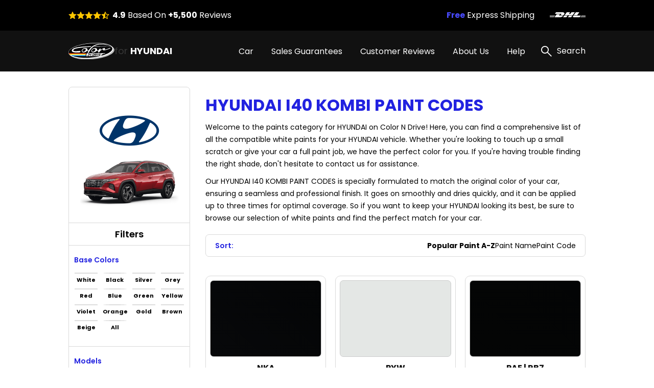

--- FILE ---
content_type: text/html; charset=UTF-8
request_url: https://hyundaitouchuppaint.net/hyundai-i40-kombi-paint-codes
body_size: 15964
content:
<!DOCTYPE html>
<html lang="en">

<head>
    
    <meta property="og:image" content="https://pigment.adkdijital.com/public/globals/pages/home/hero-product.jpg" />

    <!-- Google Tag Manager -->
    <script>
        (function(w, d, s, l, i) {
            w[l] = w[l] || [];
            w[l].push({
                'gtm.start': new Date().getTime(),
                event: 'gtm.js'
            });
            var f = d.getElementsByTagName(s)[0],
                j = d.createElement(s),
                dl = l != 'dataLayer' ? '&l=' + l : '';
            j.async = true;
            j.src =
                'https://www.googletagmanager.com/gtm.js?id=' + i + dl;
            f.parentNode.insertBefore(j, f);
        })(window, document, 'script', 'dataLayer', 'GTM-TJDX66W');
    </script>
    <!-- End Google Tag Manager -->

    <meta charset="UTF-8">
    <meta http-equiv="X-UA-Compatible" content="IE=edge">
    <meta name="viewport" content="width=device-width, initial-scale=1">
    <meta name="description" content="Easily restore the original look of your Hyundai I40 Kombi Paint Codes with Color N Drive touch up paint. Explore our range of color options on our website now.">
    <meta name="keywords" content="Colorndrive">
    <meta name="author" content="Colorndrive">
    <title>Hyundai  I40 Kombi Paint Codes |  Color N Drive</title>

    



    <link rel="next" href="https://hyundaitouchuppaint.net/hyundai-i40-kombi-paint-codes?page=2">


    <!-- Favicon -->
    <link rel="apple-touch-icon" sizes="180x180" href="https://hyundaitouchuppaint.net/public/assets/img/favicon/apple-touch-icon.png">
    <link rel="icon" type="image/png" sizes="32x32" href="https://hyundaitouchuppaint.net/public/assets/img/favicon/favicon-32x32.png">
    <link rel="icon" type="image/png" sizes="16x16" href="https://hyundaitouchuppaint.net/public/assets/img/favicon/favicon-16x16.png">
    <link rel="mask-icon" href="https://hyundaitouchuppaint.net/public/assets/img/favicon/safari-pinned-tab.svg" color="#5bbad5">

    <!-- Vendor  Css files -->
    <link rel="stylesheet" href="https://hyundaitouchuppaint.net/public/assets/vendor/bootstrap-5.1.3/css/bootstrap-grid.css">
    <link rel="stylesheet" href="https://hyundaitouchuppaint.net/public/assets//vendor/swipperjs/swiper-bundle.min.css">
    <link rel="stylesheet" href="https://hyundaitouchuppaint.net/public/assets//vendor/icomoon/style.css">
    <link rel="stylesheet" href="https://hyundaitouchuppaint.net/public/assets//vendor/glightbox/css/glightbox.min.css">
    <link rel="stylesheet" href="https://hyundaitouchuppaint.net/public/assets//vendor/jquery.fancybox.min.css">
    <!-- Main Css Files -->
    <link rel="stylesheet" href="https://hyundaitouchuppaint.net/public/assets//css/main.css?v4415">
    <link rel="stylesheet" href="https://hyundaitouchuppaint.net/public/assets//css/customm.css?v5117">
    <script>
        var searchQueryUrl = "https://hyundaitouchuppaint.net/searchResult?query=";
    </script>

    <script src="https://hyundaitouchuppaint.net/public/assets//vendor/jquerry/jquery-3.6.0.min.js"></script>

    <style>
        .text-80 {
            color: #808080;
        }

        .circle {
            border-radius: 100%;
        }

        .swal2-container {
            z-index: 99999999999 !important;
        }

        @media (min-width: 992px) {
            .hero-section {
                background-image: none !important;
            }
        }

        .custom-product-radio input:checked+.radio-item .in-fill {
            scale: 1;
            opacity: 1;
        }

        .custom-product-radio .radio-item .in-fill {
            opacity: 0;
        }

        .category-left-side .bmw-logo-left-side img {
            object-fit: contain;
        }
    </style>
</head>

<body>

    <!-- Google Tag Manager (noscript) -->
    <noscript><iframe src="https://www.googletagmanager.com/ns.html?id=GTM-TJDX66W" height="0" width="0" style="display:none;visibility:hidden"></iframe></noscript>
    <!-- End Google Tag Manager (noscript) -->

    <!-- Header -->
    <!-- mobileSide start-->
<div class="mobile-wrap-area">
    <div class="mobile-header">
        <a href="/" class="d-flex align-items-center gap-10">
            <img width="87" height="33" src="https://hyundaitouchuppaint.net/public/assets/img/black-logo.svg" alt="logo">
            <span class=" fs-12 fs-lg-24 font-700"><span class="fs-12 fs-lg-24 font-400">for
                </span>HYUNDAI</span>
        </a>
        <a href="#" class="mobile-header-toggle" aria-label="search link">
            <i class="icon-x-black"></i>
        </a>
    </div>
    <div class="mobile-slide-area">
        <div class="mobile-slide-item active" id="firstMobileNav">
            <div class="mobile-search-wrap mt-20 mb-15">
                <label class="d-block mb-2 me-20 fs-14 fs-lg-20">
                    Search
                </label>
                <div class="mobile-search-input">
                    <input disabled placeholder="“SONATA” or “SERENITY WHITE PEARL” or “W6H”" type="text">
                    <i class="icon-search"></i>
                </div>
            </div>

            <div class="scroll-area-mobile-v2">
                <div class="pe-40 ps-40">
                    <a data-slide-to="#mobileBmwCar" class="mobile-link-btn" href="#">
                        <p><span>HYUNDAI Car</span> Paint Codes</p>
                        <i class="icon-chevron-right"></i>
                    </a>
                                    </div>
                <div class="pt-15 pb-15 ps-40">
                    <h6 class=" fs-14 fs-lg-20 pb-15 font-600">Base Color Groups</h6>
                    <div class="overflow-hidden">
                        <div class="swiper " data-swiper-init data-swiper-breakpoints='[[0,6,15],[600,8,10]]' data-free-mode style="margin-right: -60px;">
                            <div class="swiper-wrapper">
                                                                                                        <div class="swiper-slide">
                                        <a href="/hyundai-paint-codes/white" class="mobile-round-wrap">
                                            <div class="mobile-round-color" style="background: linear-gradient(90deg, #F9F9F9 0%, #EBEBEB 100%);border: 1px solid #ddd;"></div>
                                            <p>White</p>
                                        </a>
                                    </div>
                                                                                                        <div class="swiper-slide">
                                        <a href="/hyundai-paint-codes/black" class="mobile-round-wrap">
                                            <div class="mobile-round-color" style="background: linear-gradient(90deg, #0D0D0D 0%, #4E4E4E 100%);border: 1px solid #ddd;"></div>
                                            <p>Black</p>
                                        </a>
                                    </div>
                                                                                                        <div class="swiper-slide">
                                        <a href="/hyundai-paint-codes/silver" class="mobile-round-wrap">
                                            <div class="mobile-round-color" style="background: linear-gradient(90deg, #BDBDBD 0%, #AAAAAA 100%);border: 1px solid #ddd;"></div>
                                            <p>Silver</p>
                                        </a>
                                    </div>
                                                                                                        <div class="swiper-slide">
                                        <a href="/hyundai-paint-codes/grey" class="mobile-round-wrap">
                                            <div class="mobile-round-color" style="background: linear-gradient(90deg, #7A7A7A 0%, #575757 100%);border: 1px solid #ddd;"></div>
                                            <p>Grey</p>
                                        </a>
                                    </div>
                                                                                                        <div class="swiper-slide">
                                        <a href="/hyundai-paint-codes/red" class="mobile-round-wrap">
                                            <div class="mobile-round-color" style="background: linear-gradient(90deg, #C11212 0%, #FC0202 100%);border: 1px solid #ddd;"></div>
                                            <p>Red</p>
                                        </a>
                                    </div>
                                                                                                        <div class="swiper-slide">
                                        <a href="/hyundai-paint-codes/blue" class="mobile-round-wrap">
                                            <div class="mobile-round-color" style="background: linear-gradient(90deg, #010CEA 0%, #013B93 100%);border: 1px solid #ddd;"></div>
                                            <p>Blue</p>
                                        </a>
                                    </div>
                                                                                                        <div class="swiper-slide">
                                        <a href="/hyundai-paint-codes/green" class="mobile-round-wrap">
                                            <div class="mobile-round-color" style="background: linear-gradient(90deg, #01F701 0%, #01C901 100%);border: 1px solid #ddd;"></div>
                                            <p>Green</p>
                                        </a>
                                    </div>
                                                                                                        <div class="swiper-slide">
                                        <a href="/hyundai-paint-codes/yellow" class="mobile-round-wrap">
                                            <div class="mobile-round-color" style="background: linear-gradient(90deg, #FCFC01 0%, #EAEA01 100%);border: 1px solid #ddd;"></div>
                                            <p>Yellow</p>
                                        </a>
                                    </div>
                                                                                                        <div class="swiper-slide">
                                        <a href="/hyundai-paint-codes/violet" class="mobile-round-wrap">
                                            <div class="mobile-round-color" style="background: linear-gradient(90deg, #8901F3 0%, #6903B8 100%);border: 1px solid #ddd;"></div>
                                            <p>Violet</p>
                                        </a>
                                    </div>
                                                                                                        <div class="swiper-slide">
                                        <a href="/hyundai-paint-codes/orange" class="mobile-round-wrap">
                                            <div class="mobile-round-color" style="background: linear-gradient(90deg, #F9A101 0%, #D78B01 100%);border: 1px solid #ddd;"></div>
                                            <p>Orange</p>
                                        </a>
                                    </div>
                                                                                                        <div class="swiper-slide">
                                        <a href="/hyundai-paint-codes/gold" class="mobile-round-wrap">
                                            <div class="mobile-round-color" style="background: linear-gradient(90deg, #FCD91E 0%, #EBE0A4 100%);border: 1px solid #ddd;"></div>
                                            <p>Gold</p>
                                        </a>
                                    </div>
                                                                                                        <div class="swiper-slide">
                                        <a href="/hyundai-paint-codes/brown" class="mobile-round-wrap">
                                            <div class="mobile-round-color" style="background: linear-gradient(90deg, #904901 0%, #613203 100%);border: 1px solid #ddd;"></div>
                                            <p>Brown</p>
                                        </a>
                                    </div>
                                                                                                        <div class="swiper-slide">
                                        <a href="/hyundai-paint-codes/beige" class="mobile-round-wrap">
                                            <div class="mobile-round-color" style="background: linear-gradient(90deg, #EEEED6 0%, #C7C7B7 100%);border: 1px solid #ddd;"></div>
                                            <p>Beige</p>
                                        </a>
                                    </div>
                                                                                                        <div class="swiper-slide">
                                        <a href="/hyundai-paint-codes/all" class="mobile-round-wrap">
                                            <div class="mobile-round-color" style="background: linear-gradient(90deg, #ffffff 0%, #ffffff 100%);border: 1px solid #ddd;"></div>
                                            <p>All</p>
                                        </a>
                                    </div>
                                                                <div class="swiper-slide" style="opacity:0;">
                                    <a class="mobile-round-wrap">
                                        <div class="mobile-round-color"></div>
                                        <p>asd</p>
                                    </a>
                                </div>
                            </div>
                        </div>
                    </div>
                </div>
                <div class="pe-40 ps-40">
                    <a data-slide-to="#mobileHelp" class="mobile-link-btn" href="#">
                        <p><span>Help</span></p>
                        <i class="icon-chevron-right"></i>
                    </a>
                    <a class="mobile-link-btn" href="/page/sales-guarantees">
                        <p><span>Sales Guarantees</span></p>
                        <i class="icon-chevron-right"></i>
                    </a>
                    <a class="mobile-link-btn" href="/page/customer-reviews">
                        <p><span>Customer Reviews</span></p>
                        <i class="icon-chevron-right"></i>
                    </a>
                    <a class="mobile-link-btn" href="/page/about-us">
                        <p><span>About Us</span></p>
                        <i class="icon-chevron-right"></i>
                    </a>
                </div>
            </div>

        </div>

        <div class="mobile-slide-item " id="mobileHelp">
            <a href="#" data-slide-to="#firstMobileNav" class="mobile-header-back">
                <i class="icon-chevron-left"></i>
                Help
            </a>
            <div class="pt-10 scroll-area-mobile">
                <a class="mobile-link-btn" href="/page/how-to-find-paint-code">
                    <p><span>How can I find the <br>
                            paint code for my car?</span></p>
                    <i class="icon-chevron-right"></i>
                </a>
                <a class="mobile-link-btn" href="/where-is-my-cargo">
                    <p><span>Where is my Cargo?</span></p>
                    <i class="icon-chevron-right"></i>
                </a>
                <a class="mobile-link-btn" href="/page/users-guide">
                    <p><span>User’s guide</span></p>
                    <i class="icon-chevron-right"></i>
                </a>
                <a class="mobile-link-btn" href="/faq">
                    <p><span>FAQ</span></p>
                    <i class="icon-chevron-right"></i>
                </a>
                <a class="mobile-link-btn" href="/page/before-after-photos">
                    <p><span>Before & After Photos</span></p>
                    <i class="icon-chevron-right"></i>
                </a>
                <a class="mobile-link-btn" href="/contact">
                    <p><span>Contact Us</span></p>
                    <i class="icon-chevron-right"></i>
                </a>
            </div>
        </div>

        <div class="mobile-slide-item " id="mobileBmwCar">
            <a href="#" data-slide-to="#firstMobileNav" class="mobile-header-back">
                <i class="icon-chevron-left"></i>
                HYUNDAI Car Paint Codes
            </a>
            <div class="scroll-area-mobile-v2">
                <div class="mobile-badge-header">
                    Popular Models
                </div>
                <div class="pe-40 ps-40 pt-10">
                                                                    <a class="mobile-link-btn" href="https://hyundaitouchuppaint.net/hyundai-sonata-paint-codes">
                            <p>SONATA</p>
                            <i class="icon-chevron-right"></i>
                        </a>
                                                                    <a class="mobile-link-btn" href="https://hyundaitouchuppaint.net/hyundai-santa-fe-paint-codes">
                            <p>SANTA FE</p>
                            <i class="icon-chevron-right"></i>
                        </a>
                                                                    <a class="mobile-link-btn" href="https://hyundaitouchuppaint.net/hyundai-accent-paint-codes">
                            <p>ACCENT</p>
                            <i class="icon-chevron-right"></i>
                        </a>
                                                                    <a class="mobile-link-btn" href="https://hyundaitouchuppaint.net/hyundai-elantra-paint-codes">
                            <p>ELANTRA</p>
                            <i class="icon-chevron-right"></i>
                        </a>
                                                                    <a class="mobile-link-btn" href="https://hyundaitouchuppaint.net/hyundai-tucson-paint-codes">
                            <p>TUCSON</p>
                            <i class="icon-chevron-right"></i>
                        </a>
                                                                    <a class="mobile-link-btn" href="https://hyundaitouchuppaint.net/hyundai-i20-paint-codes">
                            <p>I20</p>
                            <i class="icon-chevron-right"></i>
                        </a>
                                                                    <a class="mobile-link-btn" href="https://hyundaitouchuppaint.net/hyundai-getz-paint-codes">
                            <p>GETZ</p>
                            <i class="icon-chevron-right"></i>
                        </a>
                                                                    <a class="mobile-link-btn" href="https://hyundaitouchuppaint.net/hyundai-i10-paint-codes">
                            <p>I10</p>
                            <i class="icon-chevron-right"></i>
                        </a>
                                                                    <a class="mobile-link-btn" href="https://hyundaitouchuppaint.net/hyundai-i30-paint-codes">
                            <p>I30</p>
                            <i class="icon-chevron-right"></i>
                        </a>
                                                                    <a class="mobile-link-btn" href="https://hyundaitouchuppaint.net/hyundai-creta-paint-codes">
                            <p>CRETA</p>
                            <i class="icon-chevron-right"></i>
                        </a>
                    

                </div>
                <div class="mobile-badge-header">
                    All Models
                </div>
                <div class="pe-40 ps-40 pt-10">
                                                                    <a class="mobile-link-btn" href="https://hyundaitouchuppaint.net/hyundai-accent-paint-codes">
                            <p>ACCENT</p>
                            <i class="icon-chevron-right"></i>
                        </a>
                                                                    <a class="mobile-link-btn" href="https://hyundaitouchuppaint.net/hyundai-alcazar-paint-codes">
                            <p>ALCAZAR</p>
                            <i class="icon-chevron-right"></i>
                        </a>
                                                                    <a class="mobile-link-btn" href="https://hyundaitouchuppaint.net/hyundai-atos-paint-codes">
                            <p>ATOS</p>
                            <i class="icon-chevron-right"></i>
                        </a>
                                                                    <a class="mobile-link-btn" href="https://hyundaitouchuppaint.net/hyundai-atos-prime-paint-codes">
                            <p>ATOS PRIME</p>
                            <i class="icon-chevron-right"></i>
                        </a>
                                                                    <a class="mobile-link-btn" href="https://hyundaitouchuppaint.net/hyundai-aura-paint-codes">
                            <p>AURA</p>
                            <i class="icon-chevron-right"></i>
                        </a>
                                                                    <a class="mobile-link-btn" href="https://hyundaitouchuppaint.net/hyundai-avante-paint-codes">
                            <p>AVANTE</p>
                            <i class="icon-chevron-right"></i>
                        </a>
                                                                    <a class="mobile-link-btn" href="https://hyundaitouchuppaint.net/hyundai-avante-hd-paint-codes">
                            <p>AVANTE HD</p>
                            <i class="icon-chevron-right"></i>
                        </a>
                                                                    <a class="mobile-link-btn" href="https://hyundaitouchuppaint.net/hyundai-azera-paint-codes">
                            <p>AZERA</p>
                            <i class="icon-chevron-right"></i>
                        </a>
                                                                    <a class="mobile-link-btn" href="https://hyundaitouchuppaint.net/hyundai-bayon-paint-codes">
                            <p>BAYON</p>
                            <i class="icon-chevron-right"></i>
                        </a>
                                                                    <a class="mobile-link-btn" href="https://hyundaitouchuppaint.net/hyundai-car-paint-codes">
                            <p>CAR</p>
                            <i class="icon-chevron-right"></i>
                        </a>
                                                                    <a class="mobile-link-btn" href="https://hyundaitouchuppaint.net/hyundai-casper-paint-codes">
                            <p>CASPER</p>
                            <i class="icon-chevron-right"></i>
                        </a>
                                                                    <a class="mobile-link-btn" href="https://hyundaitouchuppaint.net/hyundai-centennial-paint-codes">
                            <p>CENTENNIAL</p>
                            <i class="icon-chevron-right"></i>
                        </a>
                                                                    <a class="mobile-link-btn" href="https://hyundaitouchuppaint.net/hyundai-click-paint-codes">
                            <p>CLICK</p>
                            <i class="icon-chevron-right"></i>
                        </a>
                                                                    <a class="mobile-link-btn" href="https://hyundaitouchuppaint.net/hyundai-county-paint-codes">
                            <p>COUNTY</p>
                            <i class="icon-chevron-right"></i>
                        </a>
                                                                    <a class="mobile-link-btn" href="https://hyundaitouchuppaint.net/hyundai-coupe-paint-codes">
                            <p>COUPE</p>
                            <i class="icon-chevron-right"></i>
                        </a>
                                                                    <a class="mobile-link-btn" href="https://hyundaitouchuppaint.net/hyundai-creta-paint-codes">
                            <p>CRETA</p>
                            <i class="icon-chevron-right"></i>
                        </a>
                                                                    <a class="mobile-link-btn" href="https://hyundaitouchuppaint.net/hyundai-dynasty-paint-codes">
                            <p>DYNASTY</p>
                            <i class="icon-chevron-right"></i>
                        </a>
                                                                    <a class="mobile-link-btn" href="https://hyundaitouchuppaint.net/hyundai-elantra-paint-codes">
                            <p>ELANTRA</p>
                            <i class="icon-chevron-right"></i>
                        </a>
                                                                    <a class="mobile-link-btn" href="https://hyundaitouchuppaint.net/hyundai-elantra-coupe-paint-codes">
                            <p>ELANTRA COUPE</p>
                            <i class="icon-chevron-right"></i>
                        </a>
                                                                    <a class="mobile-link-btn" href="https://hyundaitouchuppaint.net/hyundai-elantra-gt-paint-codes">
                            <p>ELANTRA GT</p>
                            <i class="icon-chevron-right"></i>
                        </a>
                                                                    <a class="mobile-link-btn" href="https://hyundaitouchuppaint.net/hyundai-elantra-touring-paint-codes">
                            <p>ELANTRA TOURING</p>
                            <i class="icon-chevron-right"></i>
                        </a>
                                                                    <a class="mobile-link-btn" href="https://hyundaitouchuppaint.net/hyundai-entourage-paint-codes">
                            <p>ENTOURAGE</p>
                            <i class="icon-chevron-right"></i>
                        </a>
                                                                    <a class="mobile-link-btn" href="https://hyundaitouchuppaint.net/hyundai-eon-paint-codes">
                            <p>EON</p>
                            <i class="icon-chevron-right"></i>
                        </a>
                                                                    <a class="mobile-link-btn" href="https://hyundaitouchuppaint.net/hyundai-equus-paint-codes">
                            <p>EQUUS</p>
                            <i class="icon-chevron-right"></i>
                        </a>
                                                                    <a class="mobile-link-btn" href="https://hyundaitouchuppaint.net/hyundai-excel-paint-codes">
                            <p>EXCEL</p>
                            <i class="icon-chevron-right"></i>
                        </a>
                                                                    <a class="mobile-link-btn" href="https://hyundaitouchuppaint.net/hyundai-galloper-paint-codes">
                            <p>GALLOPER</p>
                            <i class="icon-chevron-right"></i>
                        </a>
                                                                    <a class="mobile-link-btn" href="https://hyundaitouchuppaint.net/hyundai-genesis-paint-codes">
                            <p>GENESIS</p>
                            <i class="icon-chevron-right"></i>
                        </a>
                                                                    <a class="mobile-link-btn" href="https://hyundaitouchuppaint.net/hyundai-genesis-coupe-paint-codes">
                            <p>GENESIS COUPE</p>
                            <i class="icon-chevron-right"></i>
                        </a>
                                                                    <a class="mobile-link-btn" href="https://hyundaitouchuppaint.net/hyundai-getz-paint-codes">
                            <p>GETZ</p>
                            <i class="icon-chevron-right"></i>
                        </a>
                                                                    <a class="mobile-link-btn" href="https://hyundaitouchuppaint.net/hyundai-grand-i10-paint-codes">
                            <p>GRAND I10</p>
                            <i class="icon-chevron-right"></i>
                        </a>
                                                                    <a class="mobile-link-btn" href="https://hyundaitouchuppaint.net/hyundai-grand-santa-fe-paint-codes">
                            <p>GRAND SANTA FE</p>
                            <i class="icon-chevron-right"></i>
                        </a>
                                                                    <a class="mobile-link-btn" href="https://hyundaitouchuppaint.net/hyundai-grand-starex-paint-codes">
                            <p>GRAND STAREX</p>
                            <i class="icon-chevron-right"></i>
                        </a>
                                                                    <a class="mobile-link-btn" href="https://hyundaitouchuppaint.net/hyundai-grandeur-paint-codes">
                            <p>GRANDEUR</p>
                            <i class="icon-chevron-right"></i>
                        </a>
                                                                    <a class="mobile-link-btn" href="https://hyundaitouchuppaint.net/hyundai-h-1-starex-paint-codes">
                            <p>H-1 STAREX</p>
                            <i class="icon-chevron-right"></i>
                        </a>
                                                                    <a class="mobile-link-btn" href="https://hyundaitouchuppaint.net/hyundai-h1-paint-codes">
                            <p>H1</p>
                            <i class="icon-chevron-right"></i>
                        </a>
                                                                    <a class="mobile-link-btn" href="https://hyundaitouchuppaint.net/hyundai-h1-cargo-paint-codes">
                            <p>H1 CARGO</p>
                            <i class="icon-chevron-right"></i>
                        </a>
                                                                    <a class="mobile-link-btn" href="https://hyundaitouchuppaint.net/hyundai-h1-travel-paint-codes">
                            <p>H1 TRAVEL</p>
                            <i class="icon-chevron-right"></i>
                        </a>
                                                                    <a class="mobile-link-btn" href="https://hyundaitouchuppaint.net/hyundai-h100-paint-codes">
                            <p>H100</p>
                            <i class="icon-chevron-right"></i>
                        </a>
                                                                    <a class="mobile-link-btn" href="https://hyundaitouchuppaint.net/hyundai-h200-paint-codes">
                            <p>H200</p>
                            <i class="icon-chevron-right"></i>
                        </a>
                                                                    <a class="mobile-link-btn" href="https://hyundaitouchuppaint.net/hyundai-h300-paint-codes">
                            <p>H300</p>
                            <i class="icon-chevron-right"></i>
                        </a>
                                                                    <a class="mobile-link-btn" href="https://hyundaitouchuppaint.net/hyundai-h350-paint-codes">
                            <p>H350</p>
                            <i class="icon-chevron-right"></i>
                        </a>
                                                                    <a class="mobile-link-btn" href="https://hyundaitouchuppaint.net/hyundai-i-load-paint-codes">
                            <p>I-LOAD</p>
                            <i class="icon-chevron-right"></i>
                        </a>
                                                                    <a class="mobile-link-btn" href="https://hyundaitouchuppaint.net/hyundai-i-max-paint-codes">
                            <p>I-MAX</p>
                            <i class="icon-chevron-right"></i>
                        </a>
                                                                    <a class="mobile-link-btn" href="https://hyundaitouchuppaint.net/hyundai-i10-paint-codes">
                            <p>I10</p>
                            <i class="icon-chevron-right"></i>
                        </a>
                                                                    <a class="mobile-link-btn" href="https://hyundaitouchuppaint.net/hyundai-i20-paint-codes">
                            <p>I20</p>
                            <i class="icon-chevron-right"></i>
                        </a>
                                                                    <a class="mobile-link-btn" href="https://hyundaitouchuppaint.net/hyundai-i20-active-paint-codes">
                            <p>I20 ACTIVE</p>
                            <i class="icon-chevron-right"></i>
                        </a>
                                                                    <a class="mobile-link-btn" href="https://hyundaitouchuppaint.net/hyundai-i20-coupe-paint-codes">
                            <p>I20 COUPE</p>
                            <i class="icon-chevron-right"></i>
                        </a>
                                                                    <a class="mobile-link-btn" href="https://hyundaitouchuppaint.net/hyundai-i20n-paint-codes">
                            <p>I20N</p>
                            <i class="icon-chevron-right"></i>
                        </a>
                                                                    <a class="mobile-link-btn" href="https://hyundaitouchuppaint.net/hyundai-i30-paint-codes">
                            <p>I30</p>
                            <i class="icon-chevron-right"></i>
                        </a>
                                                                    <a class="mobile-link-btn" href="https://hyundaitouchuppaint.net/hyundai-i30-coupe-paint-codes">
                            <p>I30 COUPE</p>
                            <i class="icon-chevron-right"></i>
                        </a>
                                                                    <a class="mobile-link-btn" href="https://hyundaitouchuppaint.net/hyundai-i30-fastback-paint-codes">
                            <p>I30 FASTBACK</p>
                            <i class="icon-chevron-right"></i>
                        </a>
                                                                    <a class="mobile-link-btn" href="https://hyundaitouchuppaint.net/hyundai-i30-kombi-paint-codes">
                            <p>I30 KOMBI</p>
                            <i class="icon-chevron-right"></i>
                        </a>
                                                                    <a class="mobile-link-btn" href="https://hyundaitouchuppaint.net/hyundai-i30cw-paint-codes">
                            <p>I30CW</p>
                            <i class="icon-chevron-right"></i>
                        </a>
                                                                    <a class="mobile-link-btn" href="https://hyundaitouchuppaint.net/hyundai-i30n-paint-codes">
                            <p>I30N</p>
                            <i class="icon-chevron-right"></i>
                        </a>
                                                                    <a class="mobile-link-btn" href="https://hyundaitouchuppaint.net/hyundai-i30sw-paint-codes">
                            <p>I30SW</p>
                            <i class="icon-chevron-right"></i>
                        </a>
                                                                    <a class="mobile-link-btn" href="https://hyundaitouchuppaint.net/hyundai-i40-paint-codes">
                            <p>I40</p>
                            <i class="icon-chevron-right"></i>
                        </a>
                                                                    <a class="mobile-link-btn" href="https://hyundaitouchuppaint.net/hyundai-i40-kombi-paint-codes">
                            <p>I40 KOMBI</p>
                            <i class="icon-chevron-right"></i>
                        </a>
                                                                    <a class="mobile-link-btn" href="https://hyundaitouchuppaint.net/hyundai-ioniq-paint-codes">
                            <p>IONIQ</p>
                            <i class="icon-chevron-right"></i>
                        </a>
                                                                    <a class="mobile-link-btn" href="https://hyundaitouchuppaint.net/hyundai-ioniq-5-paint-codes">
                            <p>IONIQ 5</p>
                            <i class="icon-chevron-right"></i>
                        </a>
                                                                    <a class="mobile-link-btn" href="https://hyundaitouchuppaint.net/hyundai-ioniq-ev-paint-codes">
                            <p>IONIQ EV</p>
                            <i class="icon-chevron-right"></i>
                        </a>
                                                                    <a class="mobile-link-btn" href="https://hyundaitouchuppaint.net/hyundai-ioniq-hybrid-paint-codes">
                            <p>IONIQ HYBRID</p>
                            <i class="icon-chevron-right"></i>
                        </a>
                                                                    <a class="mobile-link-btn" href="https://hyundaitouchuppaint.net/hyundai-ioniq-phev-paint-codes">
                            <p>IONIQ PHEV</p>
                            <i class="icon-chevron-right"></i>
                        </a>
                                                                    <a class="mobile-link-btn" href="https://hyundaitouchuppaint.net/hyundai-ix20-paint-codes">
                            <p>IX20</p>
                            <i class="icon-chevron-right"></i>
                        </a>
                                                                    <a class="mobile-link-btn" href="https://hyundaitouchuppaint.net/hyundai-ix25-paint-codes">
                            <p>IX25</p>
                            <i class="icon-chevron-right"></i>
                        </a>
                                                                    <a class="mobile-link-btn" href="https://hyundaitouchuppaint.net/hyundai-ix35-paint-codes">
                            <p>IX35</p>
                            <i class="icon-chevron-right"></i>
                        </a>
                                                                    <a class="mobile-link-btn" href="https://hyundaitouchuppaint.net/hyundai-ix55-paint-codes">
                            <p>IX55</p>
                            <i class="icon-chevron-right"></i>
                        </a>
                                                                    <a class="mobile-link-btn" href="https://hyundaitouchuppaint.net/hyundai-kona-paint-codes">
                            <p>KONA</p>
                            <i class="icon-chevron-right"></i>
                        </a>
                                                                    <a class="mobile-link-btn" href="https://hyundaitouchuppaint.net/hyundai-kona-ev-paint-codes">
                            <p>KONA EV</p>
                            <i class="icon-chevron-right"></i>
                        </a>
                                                                    <a class="mobile-link-btn" href="https://hyundaitouchuppaint.net/hyundai-kona-n-paint-codes">
                            <p>KONA N</p>
                            <i class="icon-chevron-right"></i>
                        </a>
                                                                    <a class="mobile-link-btn" href="https://hyundaitouchuppaint.net/hyundai-lantra-paint-codes">
                            <p>LANTRA</p>
                            <i class="icon-chevron-right"></i>
                        </a>
                                                                    <a class="mobile-link-btn" href="https://hyundaitouchuppaint.net/hyundai-lavita-paint-codes">
                            <p>LAVITA</p>
                            <i class="icon-chevron-right"></i>
                        </a>
                                                                    <a class="mobile-link-btn" href="https://hyundaitouchuppaint.net/hyundai-matiz-paint-codes">
                            <p>MATIZ</p>
                            <i class="icon-chevron-right"></i>
                        </a>
                                                                    <a class="mobile-link-btn" href="https://hyundaitouchuppaint.net/hyundai-matrix-paint-codes">
                            <p>MATRIX</p>
                            <i class="icon-chevron-right"></i>
                        </a>
                                                                    <a class="mobile-link-btn" href="https://hyundaitouchuppaint.net/hyundai-maxcruz-paint-codes">
                            <p>MAXCRUZ</p>
                            <i class="icon-chevron-right"></i>
                        </a>
                                                                    <a class="mobile-link-btn" href="https://hyundaitouchuppaint.net/hyundai-nexo-paint-codes">
                            <p>NEXO</p>
                            <i class="icon-chevron-right"></i>
                        </a>
                                                                    <a class="mobile-link-btn" href="https://hyundaitouchuppaint.net/hyundai-palisade-paint-codes">
                            <p>PALISADE</p>
                            <i class="icon-chevron-right"></i>
                        </a>
                                                                    <a class="mobile-link-btn" href="https://hyundaitouchuppaint.net/hyundai-passenger-car-paint-codes">
                            <p>PASSENGER CAR</p>
                            <i class="icon-chevron-right"></i>
                        </a>
                                                                    <a class="mobile-link-btn" href="https://hyundaitouchuppaint.net/hyundai-santa-cruz-paint-codes">
                            <p>SANTA CRUZ</p>
                            <i class="icon-chevron-right"></i>
                        </a>
                                                                    <a class="mobile-link-btn" href="https://hyundaitouchuppaint.net/hyundai-santa-fe-paint-codes">
                            <p>SANTA FE</p>
                            <i class="icon-chevron-right"></i>
                        </a>
                                                                    <a class="mobile-link-btn" href="https://hyundaitouchuppaint.net/hyundai-santa-fe-sport-paint-codes">
                            <p>SANTA FE SPORT</p>
                            <i class="icon-chevron-right"></i>
                        </a>
                                                                    <a class="mobile-link-btn" href="https://hyundaitouchuppaint.net/hyundai-santa-fe-xl-paint-codes">
                            <p>SANTA FE XL</p>
                            <i class="icon-chevron-right"></i>
                        </a>
                                                                    <a class="mobile-link-btn" href="https://hyundaitouchuppaint.net/hyundai-santro-paint-codes">
                            <p>SANTRO</p>
                            <i class="icon-chevron-right"></i>
                        </a>
                                                                    <a class="mobile-link-btn" href="https://hyundaitouchuppaint.net/hyundai-satellite-paint-codes">
                            <p>SATELLITE</p>
                            <i class="icon-chevron-right"></i>
                        </a>
                                                                    <a class="mobile-link-btn" href="https://hyundaitouchuppaint.net/hyundai-scoupe-paint-codes">
                            <p>SCOUPE</p>
                            <i class="icon-chevron-right"></i>
                        </a>
                                                                    <a class="mobile-link-btn" href="https://hyundaitouchuppaint.net/hyundai-solaris-paint-codes">
                            <p>SOLARIS</p>
                            <i class="icon-chevron-right"></i>
                        </a>
                                                                    <a class="mobile-link-btn" href="https://hyundaitouchuppaint.net/hyundai-sonata-paint-codes">
                            <p>SONATA</p>
                            <i class="icon-chevron-right"></i>
                        </a>
                                                                    <a class="mobile-link-btn" href="https://hyundaitouchuppaint.net/hyundai-sonata-hybrid-paint-codes">
                            <p>SONATA HYBRID</p>
                            <i class="icon-chevron-right"></i>
                        </a>
                                                                    <a class="mobile-link-btn" href="https://hyundaitouchuppaint.net/hyundai-staria-paint-codes">
                            <p>STARIA</p>
                            <i class="icon-chevron-right"></i>
                        </a>
                                                                    <a class="mobile-link-btn" href="https://hyundaitouchuppaint.net/hyundai-terracan-paint-codes">
                            <p>TERRACAN</p>
                            <i class="icon-chevron-right"></i>
                        </a>
                                                                    <a class="mobile-link-btn" href="https://hyundaitouchuppaint.net/hyundai-tiburon-paint-codes">
                            <p>TIBURON</p>
                            <i class="icon-chevron-right"></i>
                        </a>
                                                                    <a class="mobile-link-btn" href="https://hyundaitouchuppaint.net/hyundai-trajet-paint-codes">
                            <p>TRAJET</p>
                            <i class="icon-chevron-right"></i>
                        </a>
                                                                    <a class="mobile-link-btn" href="https://hyundaitouchuppaint.net/hyundai-tucson-paint-codes">
                            <p>TUCSON</p>
                            <i class="icon-chevron-right"></i>
                        </a>
                                                                    <a class="mobile-link-btn" href="https://hyundaitouchuppaint.net/hyundai-tucson-nx4-paint-codes">
                            <p>TUCSON NX4</p>
                            <i class="icon-chevron-right"></i>
                        </a>
                                                                    <a class="mobile-link-btn" href="https://hyundaitouchuppaint.net/hyundai-tuscani-paint-codes">
                            <p>TUSCANI</p>
                            <i class="icon-chevron-right"></i>
                        </a>
                                                                    <a class="mobile-link-btn" href="https://hyundaitouchuppaint.net/hyundai-tuscon-tle-paint-codes">
                            <p>TUSCON TLE</p>
                            <i class="icon-chevron-right"></i>
                        </a>
                                                                    <a class="mobile-link-btn" href="https://hyundaitouchuppaint.net/hyundai-van-paint-codes">
                            <p>VAN</p>
                            <i class="icon-chevron-right"></i>
                        </a>
                                                                    <a class="mobile-link-btn" href="https://hyundaitouchuppaint.net/hyundai-veloster-paint-codes">
                            <p>VELOSTER</p>
                            <i class="icon-chevron-right"></i>
                        </a>
                                                                    <a class="mobile-link-btn" href="https://hyundaitouchuppaint.net/hyundai-veloster-flex-paint-codes">
                            <p>VELOSTER FLEX</p>
                            <i class="icon-chevron-right"></i>
                        </a>
                                                                    <a class="mobile-link-btn" href="https://hyundaitouchuppaint.net/hyundai-veloster-n-paint-codes">
                            <p>VELOSTER N</p>
                            <i class="icon-chevron-right"></i>
                        </a>
                                                                    <a class="mobile-link-btn" href="https://hyundaitouchuppaint.net/hyundai-veloster-turbo-paint-codes">
                            <p>VELOSTER TURBO</p>
                            <i class="icon-chevron-right"></i>
                        </a>
                                                                    <a class="mobile-link-btn" href="https://hyundaitouchuppaint.net/hyundai-venue-paint-codes">
                            <p>VENUE</p>
                            <i class="icon-chevron-right"></i>
                        </a>
                                                                    <a class="mobile-link-btn" href="https://hyundaitouchuppaint.net/hyundai-veracruz-paint-codes">
                            <p>VERACRUZ</p>
                            <i class="icon-chevron-right"></i>
                        </a>
                                                                    <a class="mobile-link-btn" href="https://hyundaitouchuppaint.net/hyundai-verna-paint-codes">
                            <p>VERNA</p>
                            <i class="icon-chevron-right"></i>
                        </a>
                                                                    <a class="mobile-link-btn" href="https://hyundaitouchuppaint.net/hyundai-xg30-paint-codes">
                            <p>XG30</p>
                            <i class="icon-chevron-right"></i>
                        </a>
                                                                    <a class="mobile-link-btn" href="https://hyundaitouchuppaint.net/hyundai-xg300-paint-codes">
                            <p>XG300</p>
                            <i class="icon-chevron-right"></i>
                        </a>
                                                                    <a class="mobile-link-btn" href="https://hyundaitouchuppaint.net/hyundai-xg350-paint-codes">
                            <p>XG350</p>
                            <i class="icon-chevron-right"></i>
                        </a>
                                        <a class="mobile-link-btn" href="/categories/all">
                        <b>SEE ALL MODELS</b>
                        <i class="icon-chevron-right"></i>
                    </a>
                </div>
            </div>
        </div>
    </div>
</div>
<!-- mobile slide end -->

<!-- =========== Header Side =========== -->
<div class="header-top">
    <div class="container">
        <div class="row g-0">
            <div class="col pe-10 d-block d-lg-flex align-items-center ">
                <div class="stars-review pb-xs-6 pb-lg-0 ">
                    <i class="icon-star"></i>
                    <i class="icon-star"></i>
                    <i class="icon-star"></i>
                    <i class="icon-star"></i>
                    <i class="icon-star-half"></i>
                </div>
                <span class="d-block fs-10 fs-lg-16 ms-xs-0 ms-lg-6"><span class="font-700">4.9</span> Based On
                    <span class="font-700">+5,500</span>
                    Reviews</span>
            </div>
            <div class="col-auto d-block d-lg-none">
                <div class="vertical-line"></div>
            </div>
            <div class="col-6 d-block d-lg-flex flex-row-reverse align-items-center">
                <div class="swiper top-icon-swiper pb-xs-6 pb-lg-0" data-swiper-init data-swiper-loop data-swiper-centered data-swiper-breakpoints='[[0,1,50]]' data-auto-play="4000">
                    <div class="swiper-wrapper">
                        <div class="swiper-slide">
                            <img class="lazyload" data-src="https://pigment.adkdijital.com/public/globals/topbar_logos/dhl.svg" alt="dhl">
                        </div>
                        <div class="swiper-slide">
                            <img class="lazyload" data-src="https://pigment.adkdijital.com/public/globals/topbar_logos/ups.svg" alt="ups">
                        </div>
                        <div class="swiper-slide">
                            <img class="lazyload" data-src="https://pigment.adkdijital.com/public/globals/topbar_logos/fedex.svg" alt="fedex">
                        </div>
                    </div>
                </div>
                <span class="d-block fs-12 fs-lg-16"><span class="font-700 text-palet-blue2">Free</span> Express
                    Shipping</span>
            </div>
        </div>
    </div>
</div>

<header>
    <div class="container">
        <div class="mobile-toggle mobile-header-toggle d-block d-lg-none">
            <i class="icon-list"></i>
        </div>
        <a href="/" class="logo">
            <img width="90" height="30" src="https://hyundaitouchuppaint.net/public/assets/img/logo.svg" alt="logo">
            <span class="text-white fs-12 fs-lg-18 font-700"><span class="text-soft-grey fs-12 fs-lg-18 font-400">for
                </span>HYUNDAI</span>
        </a>
        <div class="d-flex align-items-center">
            <nav class="d-none d-lg-block">
                <a class="text-white pe-xxxl-30  pe-xl-30 pe-lg-10  fs-16 category-header-nav" href="">Car</a>
                                <a class="text-white pe-xxxl-30  pe-xl-30 pe-lg-10  fs-16" href="/page/sales-guarantees">Sales Guarantees</a>
                <a class="text-white pe-xxxl-30  pe-xl-30 pe-lg-10  fs-16" href="/page/customer-reviews">Customer Reviews</a>
                <a class="text-white pe-xxxl-30  pe-xl-30 pe-lg-10  fs-16" href="/page/about-us">About Us</a>
                <span class="text-white pe-xxxl-30  pe-xl-30 pe-lg-10  fs-16" href="#" data-has-submenu>
                    Help
                    <div class="sub-menu">
                        <a href="/page/how-to-find-paint-code">
                            How can I find the paint code for my car?
                        </a>
                        <a href="/where-is-my-cargo">
                            Where is my Cargo
                        </a>
                        <a href="/page/users-guide">
                            User’s guide
                        </a>
                        <a href="/faq">
                            FAQ
                        </a>

                        <a href="/page/before-after-photos">
                            Before & After Photos
                        </a>
                        <a href="/contact">
                            Contact Us
                        </a>
                    </div>
                </span>

            </nav>
            <a href="#" class="search" data-click-search-open>
                <i class="icon-search"></i>
                <span class="ps-10 fs-16 text-white d-none d-lg-block">Search</span>
            </a>
        </div>
    </div>
</header>
<!-- Header Side END -->

<div class="category-header-area" style="display:none;">
    <div class="content-header-area-padding">
        <div class="category-divider"></div>
        <div class="container">
            <div class="row g-0 m-0 p-0">
                <div class="col color-wrap-container">
                    <h6 class="font-600 fs-16 pb-20 text-palet-blue1">Base Color</h6>
                    <div class="base-color-area">
                                                                                <a href="/hyundai-paint-codes/white" class="round-color-wrap">
                                <div class="round-color-item" style="background: linear-gradient(90deg, #F9F9F9 0%, #EBEBEB 100%);border: 1px solid #ddd;"></div>
                                <p>White</p>
                            </a>
                                                                                <a href="/hyundai-paint-codes/black" class="round-color-wrap">
                                <div class="round-color-item" style="background: linear-gradient(90deg, #0D0D0D 0%, #4E4E4E 100%);border: 1px solid #ddd;"></div>
                                <p>Black</p>
                            </a>
                                                                                <a href="/hyundai-paint-codes/silver" class="round-color-wrap">
                                <div class="round-color-item" style="background: linear-gradient(90deg, #BDBDBD 0%, #AAAAAA 100%);border: 1px solid #ddd;"></div>
                                <p>Silver</p>
                            </a>
                                                                                <a href="/hyundai-paint-codes/grey" class="round-color-wrap">
                                <div class="round-color-item" style="background: linear-gradient(90deg, #7A7A7A 0%, #575757 100%);border: 1px solid #ddd;"></div>
                                <p>Grey</p>
                            </a>
                                                                                <a href="/hyundai-paint-codes/red" class="round-color-wrap">
                                <div class="round-color-item" style="background: linear-gradient(90deg, #C11212 0%, #FC0202 100%);border: 1px solid #ddd;"></div>
                                <p>Red</p>
                            </a>
                                                                                <a href="/hyundai-paint-codes/blue" class="round-color-wrap">
                                <div class="round-color-item" style="background: linear-gradient(90deg, #010CEA 0%, #013B93 100%);border: 1px solid #ddd;"></div>
                                <p>Blue</p>
                            </a>
                                                                                <a href="/hyundai-paint-codes/green" class="round-color-wrap">
                                <div class="round-color-item" style="background: linear-gradient(90deg, #01F701 0%, #01C901 100%);border: 1px solid #ddd;"></div>
                                <p>Green</p>
                            </a>
                                                                                <a href="/hyundai-paint-codes/yellow" class="round-color-wrap">
                                <div class="round-color-item" style="background: linear-gradient(90deg, #FCFC01 0%, #EAEA01 100%);border: 1px solid #ddd;"></div>
                                <p>Yellow</p>
                            </a>
                                                                                <a href="/hyundai-paint-codes/violet" class="round-color-wrap">
                                <div class="round-color-item" style="background: linear-gradient(90deg, #8901F3 0%, #6903B8 100%);border: 1px solid #ddd;"></div>
                                <p>Violet</p>
                            </a>
                                                                                <a href="/hyundai-paint-codes/orange" class="round-color-wrap">
                                <div class="round-color-item" style="background: linear-gradient(90deg, #F9A101 0%, #D78B01 100%);border: 1px solid #ddd;"></div>
                                <p>Orange</p>
                            </a>
                                                                                <a href="/hyundai-paint-codes/gold" class="round-color-wrap">
                                <div class="round-color-item" style="background: linear-gradient(90deg, #FCD91E 0%, #EBE0A4 100%);border: 1px solid #ddd;"></div>
                                <p>Gold</p>
                            </a>
                                                                                <a href="/hyundai-paint-codes/brown" class="round-color-wrap">
                                <div class="round-color-item" style="background: linear-gradient(90deg, #904901 0%, #613203 100%);border: 1px solid #ddd;"></div>
                                <p>Brown</p>
                            </a>
                                                                                <a href="/hyundai-paint-codes/beige" class="round-color-wrap">
                                <div class="round-color-item" style="background: linear-gradient(90deg, #EEEED6 0%, #C7C7B7 100%);border: 1px solid #ddd;"></div>
                                <p>Beige</p>
                            </a>
                                                                                <a href="/hyundai-paint-codes/all" class="round-color-wrap">
                                <div class="round-color-item" style="background: linear-gradient(90deg, #ffffff 0%, #ffffff 100%);border: 1px solid #ddd;"></div>
                                <p>ALL</p>
                            </a>
                                            </div>
                </div>
                <div class="col popular-model-container me-xxl-50 ms-xxl-50 me-20 ms-20">
                    <h6 class="font-600 fs-16 pb-20 text-palet-blue1">Popular Models</h6>
                                                                                            <a class="d-block pt-10 pb-10 fs-16 border-bottom-divider-grey" href="https://hyundaitouchuppaint.net/hyundai-sonata-paint-codes">SONATA</a>
                                                                                            <a class="d-block pt-10 pb-10 fs-16 border-bottom-divider-grey" href="https://hyundaitouchuppaint.net/hyundai-santa-fe-paint-codes">SANTA FE</a>
                                                                                            <a class="d-block pt-10 pb-10 fs-16 border-bottom-divider-grey" href="https://hyundaitouchuppaint.net/hyundai-accent-paint-codes">ACCENT</a>
                                                                                            <a class="d-block pt-10 pb-10 fs-16 border-bottom-divider-grey" href="https://hyundaitouchuppaint.net/hyundai-elantra-paint-codes">ELANTRA</a>
                                                                                            <a class="d-block pt-10 pb-10 fs-16 border-bottom-divider-grey" href="https://hyundaitouchuppaint.net/hyundai-tucson-paint-codes">TUCSON</a>
                                                                                            <a class="d-block pt-10 pb-10 fs-16 border-bottom-divider-grey" href="https://hyundaitouchuppaint.net/hyundai-i20-paint-codes">I20</a>
                                                                                            <a class="d-block pt-10 pb-10 fs-16 border-bottom-divider-grey" href="https://hyundaitouchuppaint.net/hyundai-getz-paint-codes">GETZ</a>
                                                                                            <a class="d-block pt-10 pb-10 fs-16 border-bottom-divider-grey" href="https://hyundaitouchuppaint.net/hyundai-i10-paint-codes">I10</a>
                                                                                            <a class="d-block pt-10 pb-10 fs-16 border-bottom-divider-grey" href="https://hyundaitouchuppaint.net/hyundai-i30-paint-codes">I30</a>
                                                            </div>
                <div class="col all-models-container">
                    <h6 class="font-600 fs-16 pb-20 text-palet-blue1">All Models</h6>
                    <div class="row g-3">
                                                <div class="col-4">
                                                                                            <a class="d-block pb-10 pt-10 fs-16 border-bottom-divider-grey" href="https://hyundaitouchuppaint.net/hyundai-accent-paint-codes">ACCENT</a>
                                                                                            <a class="d-block pb-10 pt-10 fs-16 border-bottom-divider-grey" href="https://hyundaitouchuppaint.net/hyundai-alcazar-paint-codes">ALCAZAR</a>
                                                                                            <a class="d-block pb-10 pt-10 fs-16 border-bottom-divider-grey" href="https://hyundaitouchuppaint.net/hyundai-atos-paint-codes">ATOS</a>
                                                                                            <a class="d-block pb-10 pt-10 fs-16 border-bottom-divider-grey" href="https://hyundaitouchuppaint.net/hyundai-atos-prime-paint-codes">ATOS PRIME</a>
                                                                                            <a class="d-block pb-10 pt-10 fs-16 border-bottom-divider-grey" href="https://hyundaitouchuppaint.net/hyundai-aura-paint-codes">AURA</a>
                                                                                            <a class="d-block pb-10 pt-10 fs-16 border-bottom-divider-grey" href="https://hyundaitouchuppaint.net/hyundai-avante-paint-codes">AVANTE</a>
                                                                                            <a class="d-block pb-10 pt-10 fs-16 border-bottom-divider-grey" href="https://hyundaitouchuppaint.net/hyundai-avante-hd-paint-codes">AVANTE HD</a>
                                                                                            <a class="d-block pb-10 pt-10 fs-16 border-bottom-divider-grey" href="https://hyundaitouchuppaint.net/hyundai-azera-paint-codes">AZERA</a>
                                                                                            <a class="d-block pb-10 pt-10 fs-16 border-bottom-divider-grey" href="https://hyundaitouchuppaint.net/hyundai-bayon-paint-codes">BAYON</a>
                                                                                </div>
                        <div class="col-4">
                                                                                            <a class="d-block pb-10 pt-10 fs-16 border-bottom-divider-grey" href="https://hyundaitouchuppaint.net/hyundai-car-paint-codes">CAR</a>
                                                                                            <a class="d-block pb-10 pt-10 fs-16 border-bottom-divider-grey" href="https://hyundaitouchuppaint.net/hyundai-casper-paint-codes">CASPER</a>
                                                                                            <a class="d-block pb-10 pt-10 fs-16 border-bottom-divider-grey" href="https://hyundaitouchuppaint.net/hyundai-centennial-paint-codes">CENTENNIAL</a>
                                                                                            <a class="d-block pb-10 pt-10 fs-16 border-bottom-divider-grey" href="https://hyundaitouchuppaint.net/hyundai-click-paint-codes">CLICK</a>
                                                                                            <a class="d-block pb-10 pt-10 fs-16 border-bottom-divider-grey" href="https://hyundaitouchuppaint.net/hyundai-county-paint-codes">COUNTY</a>
                                                                                            <a class="d-block pb-10 pt-10 fs-16 border-bottom-divider-grey" href="https://hyundaitouchuppaint.net/hyundai-coupe-paint-codes">COUPE</a>
                                                                                            <a class="d-block pb-10 pt-10 fs-16 border-bottom-divider-grey" href="https://hyundaitouchuppaint.net/hyundai-creta-paint-codes">CRETA</a>
                                                                                            <a class="d-block pb-10 pt-10 fs-16 border-bottom-divider-grey" href="https://hyundaitouchuppaint.net/hyundai-dynasty-paint-codes">DYNASTY</a>
                                                                                            <a class="d-block pb-10 pt-10 fs-16 border-bottom-divider-grey" href="https://hyundaitouchuppaint.net/hyundai-elantra-paint-codes">ELANTRA</a>
                                                                                </div>

                        <div class="col-4">
                                                                                            <a class="d-block pb-10 pt-10 fs-16 border-bottom-divider-grey" href="https://hyundaitouchuppaint.net/hyundai-elantra-coupe-paint-codes">ELANTRA COUPE</a>
                                                                                            <a class="d-block pb-10 pt-10 fs-16 border-bottom-divider-grey" href="https://hyundaitouchuppaint.net/hyundai-elantra-gt-paint-codes">ELANTRA GT</a>
                                                                                            <a class="d-block pb-10 pt-10 fs-16 border-bottom-divider-grey" href="https://hyundaitouchuppaint.net/hyundai-elantra-touring-paint-codes">ELANTRA TOURING</a>
                                                                                            <a class="d-block pb-10 pt-10 fs-16 border-bottom-divider-grey" href="https://hyundaitouchuppaint.net/hyundai-entourage-paint-codes">ENTOURAGE</a>
                                                                                            <a class="d-block pb-10 pt-10 fs-16 border-bottom-divider-grey" href="https://hyundaitouchuppaint.net/hyundai-eon-paint-codes">EON</a>
                                                                                            <a class="d-block pb-10 pt-10 fs-16 border-bottom-divider-grey" href="https://hyundaitouchuppaint.net/hyundai-equus-paint-codes">EQUUS</a>
                                                                                            <a class="d-block pb-10 pt-10 fs-16 border-bottom-divider-grey" href="https://hyundaitouchuppaint.net/hyundai-excel-paint-codes">EXCEL</a>
                                                                                            <a class="d-block pb-10 pt-10 fs-16 border-bottom-divider-grey" href="https://hyundaitouchuppaint.net/hyundai-galloper-paint-codes">GALLOPER</a>
                                                        <a class="d-block pb-10 pt-10 fs-16 border-bottom-divider-grey" href="/hyundai-paint-codes"><b>SEE ALL MODELS</b></a>                        </div>

                    </div>
                </div>


            </div>
            <div class="header-car-wrap-area d-xl-block d-none">
                <img class="lazyload" data-src="https://pigment.adkdijital.com/public/uploads//brands/settings/5a993036eb752cf5e4a596aa11867cfe.png" style="max-width: 100px" alt="bmw-logo">
                <p class="lh-24 pt-20">You can find the <br> appropriate paint for your <br> HYUNDAI by selecting your car <br> model and base color.</p>
                            </div>
        </div>
    </div>
</div>


<div class="dropdown-content-model-index search-modal-v1" style="display:none">
    <a data-click-search-close class="close-search-btn" href="javascript:;">
        <svg width="32" height="32" viewBox="0 0 32 32" fill="none" xmlns="http://www.w3.org/2000/svg">
            <path d="M3.00624 31.3563L0.643738 28.9938L13.6375 16L0.643738 3.00625L3.00624 0.643753L16 13.6375L28.9937 0.643753L31.3562 3.00625L18.3625 16L31.3562 28.9938L28.9937 31.3563L16 18.3625L3.00624 31.3563Z" fill="black" />
        </svg>

    </a>
    <div class="search-wrap-wagenta-saw">
        <h6 class="mb-3  text-center text-80 fs-lg-14 fs-10 font-400">
            You can reach the paint option for your vehicle by using any of the options above. If you wish, we can always help you, <a class="text-palet-blue1" href="contact">write to us</a>.
        </h6>
        <form class="search-wrap" action="/searchResult" type="GET">
            <div class="search">
                <input name="query" type="text" placeholder="“SONATA” or “SERENITY WHITE PEARL” or “W6H”" id="searchInput">
                <div class="loading" style="display:none">
                    <img class="lazyload" data-src="https://hyundaitouchuppaint.net/public/assets/img/loading.gif" alt="">
                </div>
                <button type="submit"><i class="icon-search fs-lg-30 fs-18 text-palet-blue1"></i></button>
            </div>
        </form>
        <div id="searchResultsWrap">

            <div class="search-result-area-container">

            </div>
        </div>
    </div>
</div>
    <!-- =========== Main Side =========== -->
    




<style>
    .category-color-card .showcase img {
        transition: .7s ease;
        opacity: 0;
    }

    .category-color-card:hover .showcase img {
        opacity: 1;
    }

    .colors {
        display: block;
        position: relative;
    }

    .colors.active {
        transform: scale(1.1)
    }

    .colors.active::before {
        /*content: '';*/
        position: absolute;
        top: 50%;
        left: 50%;
        width: calc(100% + 5px);
        height: calc(100% + 5px);
        /*border: 2px solid rgba(0,0,0,.5);*/
        transform: translate(-50%, -50%);
    }

    .category-left-side {
        padding: 10px;
    }

    .dropdown-content-diff-w100 {
        z-index: 9999;
    }

    @media (max-width:1000px) {
        .category-color-card .select-btn {
            opacity: 1 !important;
        }

        .category-color-card .showcase img {
            opacity: 0 !important;
        }

    }

    .color-ui-bordered.active {
        border: solid 1px #b5b5b5;
    }

    .color-ui-bordered .selected-verify svg {
        width: 20px;
        height: 20px;
    }

    .color-ui-bordered .selected-verify {
        display: none;
    }

    .color-ui-bordered.active .selected-verify {
        position: absolute;
        z-index: 2;
        right: 0;
        top: 0;
        background: #565656;
        border-radius: 100%;
        width: 20px;
        height: 20px;
        display: flex;
        align-items: center;
        justify-content: center;
    }

    .color-ui-bordered {
        padding: 1px;
        position: relative;
        border-radius: 100%;
    }
</style>


    <!-- Desktop category side START -->
    <section class="pt-100 pt-lg-30 pb-30 d-none d-lg-block">
        <div class="container">
            <div class="d-flex ">
                <div class="left-side-wrap-main">
                    <div class="category-left-side">
                        <div class="bmw-logo-left-side">
                            <img class="lazyload" data-src="https://pigment.adkdijital.com/public/uploads//brands/settings/5a993036eb752cf5e4a596aa11867cfe.png" alt="bmw">
                        </div>
                        <!-- <img class="left-side-car-image" src="https://hyundaitouchuppaint.net/public/assets/img/bmw-image.png" alt="car"> -->
                        <img class="lazyload left-side-car-image" data-src="https://pigment.adkdijital.com/public/uploads//brands/settings/f1d59cdacf9c067044a4ff6e93bef4fd.png" alt="car">
                        <p class="filter-title">Filters</p>
                        <p class="fs-14 pt-15 font-600 text-palet-blue1 pb-10">Base Colors</p>

                        <div class="row g-2">
                                                                                            <div class="col-3 text-center">
                                    <div class="color-ui-bordered ">
                                        <div class="selected-verify">
                                            <svg class="tick" width="10px" height="10px" viewBox="0 0 24 24" fill="none" xmlns="http://www.w3.org/2000/svg">
                                                <path d="M17.0001 9L10 16L7 13" stroke="white" stroke-width="1.5" stroke-linecap="round" stroke-linejoin="round" />
                                            </svg>
                                        </div>
                                        <a href="https://hyundaitouchuppaint.net/hyundai-i40-kombi-paint-codes/white" class="category-color-item-cube colors circle " style="background: linear-gradient(45deg, #F9F9F9 0%, #EBEBEB 100%);">
                                        </a>
                                    </div>

                                    <span style="font-size: 11px; font-weight:700">
                                        White                                    </span>
                                </div>
                                                                                            <div class="col-3 text-center">
                                    <div class="color-ui-bordered ">
                                        <div class="selected-verify">
                                            <svg class="tick" width="10px" height="10px" viewBox="0 0 24 24" fill="none" xmlns="http://www.w3.org/2000/svg">
                                                <path d="M17.0001 9L10 16L7 13" stroke="white" stroke-width="1.5" stroke-linecap="round" stroke-linejoin="round" />
                                            </svg>
                                        </div>
                                        <a href="https://hyundaitouchuppaint.net/hyundai-i40-kombi-paint-codes/black" class="category-color-item-cube colors circle " style="background: linear-gradient(45deg, #0D0D0D 0%, #4E4E4E 100%);">
                                        </a>
                                    </div>

                                    <span style="font-size: 11px; font-weight:700">
                                        Black                                    </span>
                                </div>
                                                                                            <div class="col-3 text-center">
                                    <div class="color-ui-bordered ">
                                        <div class="selected-verify">
                                            <svg class="tick" width="10px" height="10px" viewBox="0 0 24 24" fill="none" xmlns="http://www.w3.org/2000/svg">
                                                <path d="M17.0001 9L10 16L7 13" stroke="white" stroke-width="1.5" stroke-linecap="round" stroke-linejoin="round" />
                                            </svg>
                                        </div>
                                        <a href="https://hyundaitouchuppaint.net/hyundai-i40-kombi-paint-codes/silver" class="category-color-item-cube colors circle " style="background: linear-gradient(45deg, #BDBDBD 0%, #AAAAAA 100%);">
                                        </a>
                                    </div>

                                    <span style="font-size: 11px; font-weight:700">
                                        Silver                                    </span>
                                </div>
                                                                                            <div class="col-3 text-center">
                                    <div class="color-ui-bordered ">
                                        <div class="selected-verify">
                                            <svg class="tick" width="10px" height="10px" viewBox="0 0 24 24" fill="none" xmlns="http://www.w3.org/2000/svg">
                                                <path d="M17.0001 9L10 16L7 13" stroke="white" stroke-width="1.5" stroke-linecap="round" stroke-linejoin="round" />
                                            </svg>
                                        </div>
                                        <a href="https://hyundaitouchuppaint.net/hyundai-i40-kombi-paint-codes/grey" class="category-color-item-cube colors circle " style="background: linear-gradient(45deg, #7A7A7A 0%, #575757 100%);">
                                        </a>
                                    </div>

                                    <span style="font-size: 11px; font-weight:700">
                                        Grey                                    </span>
                                </div>
                                                                                            <div class="col-3 text-center">
                                    <div class="color-ui-bordered ">
                                        <div class="selected-verify">
                                            <svg class="tick" width="10px" height="10px" viewBox="0 0 24 24" fill="none" xmlns="http://www.w3.org/2000/svg">
                                                <path d="M17.0001 9L10 16L7 13" stroke="white" stroke-width="1.5" stroke-linecap="round" stroke-linejoin="round" />
                                            </svg>
                                        </div>
                                        <a href="https://hyundaitouchuppaint.net/hyundai-i40-kombi-paint-codes/red" class="category-color-item-cube colors circle " style="background: linear-gradient(45deg, #C11212 0%, #FC0202 100%);">
                                        </a>
                                    </div>

                                    <span style="font-size: 11px; font-weight:700">
                                        Red                                    </span>
                                </div>
                                                                                            <div class="col-3 text-center">
                                    <div class="color-ui-bordered ">
                                        <div class="selected-verify">
                                            <svg class="tick" width="10px" height="10px" viewBox="0 0 24 24" fill="none" xmlns="http://www.w3.org/2000/svg">
                                                <path d="M17.0001 9L10 16L7 13" stroke="white" stroke-width="1.5" stroke-linecap="round" stroke-linejoin="round" />
                                            </svg>
                                        </div>
                                        <a href="https://hyundaitouchuppaint.net/hyundai-i40-kombi-paint-codes/blue" class="category-color-item-cube colors circle " style="background: linear-gradient(45deg, #010CEA 0%, #013B93 100%);">
                                        </a>
                                    </div>

                                    <span style="font-size: 11px; font-weight:700">
                                        Blue                                    </span>
                                </div>
                                                                                            <div class="col-3 text-center">
                                    <div class="color-ui-bordered ">
                                        <div class="selected-verify">
                                            <svg class="tick" width="10px" height="10px" viewBox="0 0 24 24" fill="none" xmlns="http://www.w3.org/2000/svg">
                                                <path d="M17.0001 9L10 16L7 13" stroke="white" stroke-width="1.5" stroke-linecap="round" stroke-linejoin="round" />
                                            </svg>
                                        </div>
                                        <a href="https://hyundaitouchuppaint.net/hyundai-i40-kombi-paint-codes/green" class="category-color-item-cube colors circle " style="background: linear-gradient(45deg, #01F701 0%, #01C901 100%);">
                                        </a>
                                    </div>

                                    <span style="font-size: 11px; font-weight:700">
                                        Green                                    </span>
                                </div>
                                                                                            <div class="col-3 text-center">
                                    <div class="color-ui-bordered ">
                                        <div class="selected-verify">
                                            <svg class="tick" width="10px" height="10px" viewBox="0 0 24 24" fill="none" xmlns="http://www.w3.org/2000/svg">
                                                <path d="M17.0001 9L10 16L7 13" stroke="white" stroke-width="1.5" stroke-linecap="round" stroke-linejoin="round" />
                                            </svg>
                                        </div>
                                        <a href="https://hyundaitouchuppaint.net/hyundai-i40-kombi-paint-codes/yellow" class="category-color-item-cube colors circle " style="background: linear-gradient(45deg, #FCFC01 0%, #EAEA01 100%);">
                                        </a>
                                    </div>

                                    <span style="font-size: 11px; font-weight:700">
                                        Yellow                                    </span>
                                </div>
                                                                                            <div class="col-3 text-center">
                                    <div class="color-ui-bordered ">
                                        <div class="selected-verify">
                                            <svg class="tick" width="10px" height="10px" viewBox="0 0 24 24" fill="none" xmlns="http://www.w3.org/2000/svg">
                                                <path d="M17.0001 9L10 16L7 13" stroke="white" stroke-width="1.5" stroke-linecap="round" stroke-linejoin="round" />
                                            </svg>
                                        </div>
                                        <a href="https://hyundaitouchuppaint.net/hyundai-i40-kombi-paint-codes/violet" class="category-color-item-cube colors circle " style="background: linear-gradient(45deg, #8901F3 0%, #6903B8 100%);">
                                        </a>
                                    </div>

                                    <span style="font-size: 11px; font-weight:700">
                                        Violet                                    </span>
                                </div>
                                                                                            <div class="col-3 text-center">
                                    <div class="color-ui-bordered ">
                                        <div class="selected-verify">
                                            <svg class="tick" width="10px" height="10px" viewBox="0 0 24 24" fill="none" xmlns="http://www.w3.org/2000/svg">
                                                <path d="M17.0001 9L10 16L7 13" stroke="white" stroke-width="1.5" stroke-linecap="round" stroke-linejoin="round" />
                                            </svg>
                                        </div>
                                        <a href="https://hyundaitouchuppaint.net/hyundai-i40-kombi-paint-codes/orange" class="category-color-item-cube colors circle " style="background: linear-gradient(45deg, #F9A101 0%, #D78B01 100%);">
                                        </a>
                                    </div>

                                    <span style="font-size: 11px; font-weight:700">
                                        Orange                                    </span>
                                </div>
                                                                                            <div class="col-3 text-center">
                                    <div class="color-ui-bordered ">
                                        <div class="selected-verify">
                                            <svg class="tick" width="10px" height="10px" viewBox="0 0 24 24" fill="none" xmlns="http://www.w3.org/2000/svg">
                                                <path d="M17.0001 9L10 16L7 13" stroke="white" stroke-width="1.5" stroke-linecap="round" stroke-linejoin="round" />
                                            </svg>
                                        </div>
                                        <a href="https://hyundaitouchuppaint.net/hyundai-i40-kombi-paint-codes/gold" class="category-color-item-cube colors circle " style="background: linear-gradient(45deg, #FCD91E 0%, #EBE0A4 100%);">
                                        </a>
                                    </div>

                                    <span style="font-size: 11px; font-weight:700">
                                        Gold                                    </span>
                                </div>
                                                                                            <div class="col-3 text-center">
                                    <div class="color-ui-bordered ">
                                        <div class="selected-verify">
                                            <svg class="tick" width="10px" height="10px" viewBox="0 0 24 24" fill="none" xmlns="http://www.w3.org/2000/svg">
                                                <path d="M17.0001 9L10 16L7 13" stroke="white" stroke-width="1.5" stroke-linecap="round" stroke-linejoin="round" />
                                            </svg>
                                        </div>
                                        <a href="https://hyundaitouchuppaint.net/hyundai-i40-kombi-paint-codes/brown" class="category-color-item-cube colors circle " style="background: linear-gradient(45deg, #904901 0%, #613203 100%);">
                                        </a>
                                    </div>

                                    <span style="font-size: 11px; font-weight:700">
                                        Brown                                    </span>
                                </div>
                                                                                            <div class="col-3 text-center">
                                    <div class="color-ui-bordered ">
                                        <div class="selected-verify">
                                            <svg class="tick" width="10px" height="10px" viewBox="0 0 24 24" fill="none" xmlns="http://www.w3.org/2000/svg">
                                                <path d="M17.0001 9L10 16L7 13" stroke="white" stroke-width="1.5" stroke-linecap="round" stroke-linejoin="round" />
                                            </svg>
                                        </div>
                                        <a href="https://hyundaitouchuppaint.net/hyundai-i40-kombi-paint-codes/beige" class="category-color-item-cube colors circle " style="background: linear-gradient(45deg, #EEEED6 0%, #C7C7B7 100%);">
                                        </a>
                                    </div>

                                    <span style="font-size: 11px; font-weight:700">
                                        Beige                                    </span>
                                </div>
                                                                                            <div class="col-3 text-center">
                                    <div class="color-ui-bordered ">
                                        <div class="selected-verify">
                                            <svg class="tick" width="10px" height="10px" viewBox="0 0 24 24" fill="none" xmlns="http://www.w3.org/2000/svg">
                                                <path d="M17.0001 9L10 16L7 13" stroke="white" stroke-width="1.5" stroke-linecap="round" stroke-linejoin="round" />
                                            </svg>
                                        </div>
                                        <a href="https://hyundaitouchuppaint.net/hyundai-i40-kombi-paint-codes" class="category-color-item-cube colors circle " style="background: linear-gradient(45deg, #ffffff 0%, #ffffff 100%);">
                                        </a>
                                    </div>

                                    <span style="font-size: 11px; font-weight:700">
                                        All                                    </span>
                                </div>
                                                        <!-- <div class="col-3 text-center">
                                <a href="https://hyundaitouchuppaint.net/hyundai-i40-kombi-paint-codes" class="category-color-item-cube colors circle active" style="">
                                </a>

                                <span style="font-size: 11px; font-weight:700">
                                All
                                </span>
                            </div> -->
                        </div>
                        <div class="sidebar-divider pt-30"></div>
                        <p class="fs-14 pt-15 font-600 text-palet-blue1 pb-10">Models</p>
                                                    <div class="d-flex justify-content-between align-items-center">
                                <div class="d-flex align-items-center">
                                    <label class="d-flex align-items-center pointer-click">
                                        <div class="checkbox-item-round-special">
                                            <input type="radio" class="checkbox-round-d" name="model_selected" checked>
                                            <span></span>
                                        </div>
                                        <p class="fs-xxxl-16 font-700 fs-14 ps-8">
                                            I40 KOMBI                                        </p>
                                    </label>
                                </div>
                                <a href="https://hyundaitouchuppaint.net/hyundai-paint-codes" class="d-inline-flex" style="width:13px;height:11px">
                                    <svg width="100%" height="100%" viewBox="0 0 13 11" fill="none" xmlns="http://www.w3.org/2000/svg" style="width:100%;height:100%;">
                                        <path d="M7.74624 5.50789L12.9756 11H10.4586L6.37782 6.70732L2.49248 11H0.0244361L5.22932 5.50789L0 0H2.49248L6.59775 4.30847L10.5075 0H13L7.74624 5.50789Z" fill="#B6B6B6" />
                                    </svg>
                                </a>
                            </div>
                                                <div class="mt-10 mb-10" style="height: 1px;background-color: #F0F0F0;"></div>
                        <div class="left-side-filter-area-scrollable">
                                                                                            <label class="d-flex align-items-center pointer-click mb-10">
                                    <div class="checkbox-item-round-special">
                                        <input type="radio" class="checkbox-round-d" name="model" onchange="changeModel(this)" value="https://hyundaitouchuppaint.net/hyundai-accent-paint-codes">
                                        <span></span>
                                    </div>
                                    <p class="fs-xxxl-16 fs-14 ps-8">
                                        ACCENT                                    </p>
                                </label>
                                                                                            <label class="d-flex align-items-center pointer-click mb-10">
                                    <div class="checkbox-item-round-special">
                                        <input type="radio" class="checkbox-round-d" name="model" onchange="changeModel(this)" value="https://hyundaitouchuppaint.net/hyundai-alcazar-paint-codes">
                                        <span></span>
                                    </div>
                                    <p class="fs-xxxl-16 fs-14 ps-8">
                                        ALCAZAR                                    </p>
                                </label>
                                                                                            <label class="d-flex align-items-center pointer-click mb-10">
                                    <div class="checkbox-item-round-special">
                                        <input type="radio" class="checkbox-round-d" name="model" onchange="changeModel(this)" value="https://hyundaitouchuppaint.net/hyundai-atos-paint-codes">
                                        <span></span>
                                    </div>
                                    <p class="fs-xxxl-16 fs-14 ps-8">
                                        ATOS                                    </p>
                                </label>
                                                                                            <label class="d-flex align-items-center pointer-click mb-10">
                                    <div class="checkbox-item-round-special">
                                        <input type="radio" class="checkbox-round-d" name="model" onchange="changeModel(this)" value="https://hyundaitouchuppaint.net/hyundai-atos-prime-paint-codes">
                                        <span></span>
                                    </div>
                                    <p class="fs-xxxl-16 fs-14 ps-8">
                                        ATOS PRIME                                    </p>
                                </label>
                                                                                            <label class="d-flex align-items-center pointer-click mb-10">
                                    <div class="checkbox-item-round-special">
                                        <input type="radio" class="checkbox-round-d" name="model" onchange="changeModel(this)" value="https://hyundaitouchuppaint.net/hyundai-aura-paint-codes">
                                        <span></span>
                                    </div>
                                    <p class="fs-xxxl-16 fs-14 ps-8">
                                        AURA                                    </p>
                                </label>
                                                                                            <label class="d-flex align-items-center pointer-click mb-10">
                                    <div class="checkbox-item-round-special">
                                        <input type="radio" class="checkbox-round-d" name="model" onchange="changeModel(this)" value="https://hyundaitouchuppaint.net/hyundai-avante-paint-codes">
                                        <span></span>
                                    </div>
                                    <p class="fs-xxxl-16 fs-14 ps-8">
                                        AVANTE                                    </p>
                                </label>
                                                                                            <label class="d-flex align-items-center pointer-click mb-10">
                                    <div class="checkbox-item-round-special">
                                        <input type="radio" class="checkbox-round-d" name="model" onchange="changeModel(this)" value="https://hyundaitouchuppaint.net/hyundai-avante-hd-paint-codes">
                                        <span></span>
                                    </div>
                                    <p class="fs-xxxl-16 fs-14 ps-8">
                                        AVANTE HD                                    </p>
                                </label>
                                                                                            <label class="d-flex align-items-center pointer-click mb-10">
                                    <div class="checkbox-item-round-special">
                                        <input type="radio" class="checkbox-round-d" name="model" onchange="changeModel(this)" value="https://hyundaitouchuppaint.net/hyundai-azera-paint-codes">
                                        <span></span>
                                    </div>
                                    <p class="fs-xxxl-16 fs-14 ps-8">
                                        AZERA                                    </p>
                                </label>
                                                                                            <label class="d-flex align-items-center pointer-click mb-10">
                                    <div class="checkbox-item-round-special">
                                        <input type="radio" class="checkbox-round-d" name="model" onchange="changeModel(this)" value="https://hyundaitouchuppaint.net/hyundai-bayon-paint-codes">
                                        <span></span>
                                    </div>
                                    <p class="fs-xxxl-16 fs-14 ps-8">
                                        BAYON                                    </p>
                                </label>
                                                                                            <label class="d-flex align-items-center pointer-click mb-10">
                                    <div class="checkbox-item-round-special">
                                        <input type="radio" class="checkbox-round-d" name="model" onchange="changeModel(this)" value="https://hyundaitouchuppaint.net/hyundai-car-paint-codes">
                                        <span></span>
                                    </div>
                                    <p class="fs-xxxl-16 fs-14 ps-8">
                                        CAR                                    </p>
                                </label>
                                                                                            <label class="d-flex align-items-center pointer-click mb-10">
                                    <div class="checkbox-item-round-special">
                                        <input type="radio" class="checkbox-round-d" name="model" onchange="changeModel(this)" value="https://hyundaitouchuppaint.net/hyundai-casper-paint-codes">
                                        <span></span>
                                    </div>
                                    <p class="fs-xxxl-16 fs-14 ps-8">
                                        CASPER                                    </p>
                                </label>
                                                                                            <label class="d-flex align-items-center pointer-click mb-10">
                                    <div class="checkbox-item-round-special">
                                        <input type="radio" class="checkbox-round-d" name="model" onchange="changeModel(this)" value="https://hyundaitouchuppaint.net/hyundai-centennial-paint-codes">
                                        <span></span>
                                    </div>
                                    <p class="fs-xxxl-16 fs-14 ps-8">
                                        CENTENNIAL                                    </p>
                                </label>
                                                                                            <label class="d-flex align-items-center pointer-click mb-10">
                                    <div class="checkbox-item-round-special">
                                        <input type="radio" class="checkbox-round-d" name="model" onchange="changeModel(this)" value="https://hyundaitouchuppaint.net/hyundai-click-paint-codes">
                                        <span></span>
                                    </div>
                                    <p class="fs-xxxl-16 fs-14 ps-8">
                                        CLICK                                    </p>
                                </label>
                                                                                            <label class="d-flex align-items-center pointer-click mb-10">
                                    <div class="checkbox-item-round-special">
                                        <input type="radio" class="checkbox-round-d" name="model" onchange="changeModel(this)" value="https://hyundaitouchuppaint.net/hyundai-county-paint-codes">
                                        <span></span>
                                    </div>
                                    <p class="fs-xxxl-16 fs-14 ps-8">
                                        COUNTY                                    </p>
                                </label>
                                                                                            <label class="d-flex align-items-center pointer-click mb-10">
                                    <div class="checkbox-item-round-special">
                                        <input type="radio" class="checkbox-round-d" name="model" onchange="changeModel(this)" value="https://hyundaitouchuppaint.net/hyundai-coupe-paint-codes">
                                        <span></span>
                                    </div>
                                    <p class="fs-xxxl-16 fs-14 ps-8">
                                        COUPE                                    </p>
                                </label>
                                                                                            <label class="d-flex align-items-center pointer-click mb-10">
                                    <div class="checkbox-item-round-special">
                                        <input type="radio" class="checkbox-round-d" name="model" onchange="changeModel(this)" value="https://hyundaitouchuppaint.net/hyundai-creta-paint-codes">
                                        <span></span>
                                    </div>
                                    <p class="fs-xxxl-16 fs-14 ps-8">
                                        CRETA                                    </p>
                                </label>
                                                                                            <label class="d-flex align-items-center pointer-click mb-10">
                                    <div class="checkbox-item-round-special">
                                        <input type="radio" class="checkbox-round-d" name="model" onchange="changeModel(this)" value="https://hyundaitouchuppaint.net/hyundai-dynasty-paint-codes">
                                        <span></span>
                                    </div>
                                    <p class="fs-xxxl-16 fs-14 ps-8">
                                        DYNASTY                                    </p>
                                </label>
                                                                                            <label class="d-flex align-items-center pointer-click mb-10">
                                    <div class="checkbox-item-round-special">
                                        <input type="radio" class="checkbox-round-d" name="model" onchange="changeModel(this)" value="https://hyundaitouchuppaint.net/hyundai-elantra-paint-codes">
                                        <span></span>
                                    </div>
                                    <p class="fs-xxxl-16 fs-14 ps-8">
                                        ELANTRA                                    </p>
                                </label>
                                                                                            <label class="d-flex align-items-center pointer-click mb-10">
                                    <div class="checkbox-item-round-special">
                                        <input type="radio" class="checkbox-round-d" name="model" onchange="changeModel(this)" value="https://hyundaitouchuppaint.net/hyundai-elantra-coupe-paint-codes">
                                        <span></span>
                                    </div>
                                    <p class="fs-xxxl-16 fs-14 ps-8">
                                        ELANTRA COUPE                                    </p>
                                </label>
                                                                                            <label class="d-flex align-items-center pointer-click mb-10">
                                    <div class="checkbox-item-round-special">
                                        <input type="radio" class="checkbox-round-d" name="model" onchange="changeModel(this)" value="https://hyundaitouchuppaint.net/hyundai-elantra-gt-paint-codes">
                                        <span></span>
                                    </div>
                                    <p class="fs-xxxl-16 fs-14 ps-8">
                                        ELANTRA GT                                    </p>
                                </label>
                                                                                            <label class="d-flex align-items-center pointer-click mb-10">
                                    <div class="checkbox-item-round-special">
                                        <input type="radio" class="checkbox-round-d" name="model" onchange="changeModel(this)" value="https://hyundaitouchuppaint.net/hyundai-elantra-touring-paint-codes">
                                        <span></span>
                                    </div>
                                    <p class="fs-xxxl-16 fs-14 ps-8">
                                        ELANTRA TOURING                                    </p>
                                </label>
                                                                                            <label class="d-flex align-items-center pointer-click mb-10">
                                    <div class="checkbox-item-round-special">
                                        <input type="radio" class="checkbox-round-d" name="model" onchange="changeModel(this)" value="https://hyundaitouchuppaint.net/hyundai-entourage-paint-codes">
                                        <span></span>
                                    </div>
                                    <p class="fs-xxxl-16 fs-14 ps-8">
                                        ENTOURAGE                                    </p>
                                </label>
                                                                                            <label class="d-flex align-items-center pointer-click mb-10">
                                    <div class="checkbox-item-round-special">
                                        <input type="radio" class="checkbox-round-d" name="model" onchange="changeModel(this)" value="https://hyundaitouchuppaint.net/hyundai-eon-paint-codes">
                                        <span></span>
                                    </div>
                                    <p class="fs-xxxl-16 fs-14 ps-8">
                                        EON                                    </p>
                                </label>
                                                                                            <label class="d-flex align-items-center pointer-click mb-10">
                                    <div class="checkbox-item-round-special">
                                        <input type="radio" class="checkbox-round-d" name="model" onchange="changeModel(this)" value="https://hyundaitouchuppaint.net/hyundai-equus-paint-codes">
                                        <span></span>
                                    </div>
                                    <p class="fs-xxxl-16 fs-14 ps-8">
                                        EQUUS                                    </p>
                                </label>
                                                                                            <label class="d-flex align-items-center pointer-click mb-10">
                                    <div class="checkbox-item-round-special">
                                        <input type="radio" class="checkbox-round-d" name="model" onchange="changeModel(this)" value="https://hyundaitouchuppaint.net/hyundai-excel-paint-codes">
                                        <span></span>
                                    </div>
                                    <p class="fs-xxxl-16 fs-14 ps-8">
                                        EXCEL                                    </p>
                                </label>
                                                                                            <label class="d-flex align-items-center pointer-click mb-10">
                                    <div class="checkbox-item-round-special">
                                        <input type="radio" class="checkbox-round-d" name="model" onchange="changeModel(this)" value="https://hyundaitouchuppaint.net/hyundai-galloper-paint-codes">
                                        <span></span>
                                    </div>
                                    <p class="fs-xxxl-16 fs-14 ps-8">
                                        GALLOPER                                    </p>
                                </label>
                                                                                            <label class="d-flex align-items-center pointer-click mb-10">
                                    <div class="checkbox-item-round-special">
                                        <input type="radio" class="checkbox-round-d" name="model" onchange="changeModel(this)" value="https://hyundaitouchuppaint.net/hyundai-genesis-paint-codes">
                                        <span></span>
                                    </div>
                                    <p class="fs-xxxl-16 fs-14 ps-8">
                                        GENESIS                                    </p>
                                </label>
                                                                                            <label class="d-flex align-items-center pointer-click mb-10">
                                    <div class="checkbox-item-round-special">
                                        <input type="radio" class="checkbox-round-d" name="model" onchange="changeModel(this)" value="https://hyundaitouchuppaint.net/hyundai-genesis-coupe-paint-codes">
                                        <span></span>
                                    </div>
                                    <p class="fs-xxxl-16 fs-14 ps-8">
                                        GENESIS COUPE                                    </p>
                                </label>
                                                                                            <label class="d-flex align-items-center pointer-click mb-10">
                                    <div class="checkbox-item-round-special">
                                        <input type="radio" class="checkbox-round-d" name="model" onchange="changeModel(this)" value="https://hyundaitouchuppaint.net/hyundai-getz-paint-codes">
                                        <span></span>
                                    </div>
                                    <p class="fs-xxxl-16 fs-14 ps-8">
                                        GETZ                                    </p>
                                </label>
                                                                                            <label class="d-flex align-items-center pointer-click mb-10">
                                    <div class="checkbox-item-round-special">
                                        <input type="radio" class="checkbox-round-d" name="model" onchange="changeModel(this)" value="https://hyundaitouchuppaint.net/hyundai-grand-i10-paint-codes">
                                        <span></span>
                                    </div>
                                    <p class="fs-xxxl-16 fs-14 ps-8">
                                        GRAND I10                                    </p>
                                </label>
                                                                                            <label class="d-flex align-items-center pointer-click mb-10">
                                    <div class="checkbox-item-round-special">
                                        <input type="radio" class="checkbox-round-d" name="model" onchange="changeModel(this)" value="https://hyundaitouchuppaint.net/hyundai-grand-santa-fe-paint-codes">
                                        <span></span>
                                    </div>
                                    <p class="fs-xxxl-16 fs-14 ps-8">
                                        GRAND SANTA FE                                    </p>
                                </label>
                                                                                            <label class="d-flex align-items-center pointer-click mb-10">
                                    <div class="checkbox-item-round-special">
                                        <input type="radio" class="checkbox-round-d" name="model" onchange="changeModel(this)" value="https://hyundaitouchuppaint.net/hyundai-grand-starex-paint-codes">
                                        <span></span>
                                    </div>
                                    <p class="fs-xxxl-16 fs-14 ps-8">
                                        GRAND STAREX                                    </p>
                                </label>
                                                                                            <label class="d-flex align-items-center pointer-click mb-10">
                                    <div class="checkbox-item-round-special">
                                        <input type="radio" class="checkbox-round-d" name="model" onchange="changeModel(this)" value="https://hyundaitouchuppaint.net/hyundai-grandeur-paint-codes">
                                        <span></span>
                                    </div>
                                    <p class="fs-xxxl-16 fs-14 ps-8">
                                        GRANDEUR                                    </p>
                                </label>
                                                                                            <label class="d-flex align-items-center pointer-click mb-10">
                                    <div class="checkbox-item-round-special">
                                        <input type="radio" class="checkbox-round-d" name="model" onchange="changeModel(this)" value="https://hyundaitouchuppaint.net/hyundai-h-1-starex-paint-codes">
                                        <span></span>
                                    </div>
                                    <p class="fs-xxxl-16 fs-14 ps-8">
                                        H-1 STAREX                                    </p>
                                </label>
                                                                                            <label class="d-flex align-items-center pointer-click mb-10">
                                    <div class="checkbox-item-round-special">
                                        <input type="radio" class="checkbox-round-d" name="model" onchange="changeModel(this)" value="https://hyundaitouchuppaint.net/hyundai-h1-paint-codes">
                                        <span></span>
                                    </div>
                                    <p class="fs-xxxl-16 fs-14 ps-8">
                                        H1                                    </p>
                                </label>
                                                                                            <label class="d-flex align-items-center pointer-click mb-10">
                                    <div class="checkbox-item-round-special">
                                        <input type="radio" class="checkbox-round-d" name="model" onchange="changeModel(this)" value="https://hyundaitouchuppaint.net/hyundai-h1-cargo-paint-codes">
                                        <span></span>
                                    </div>
                                    <p class="fs-xxxl-16 fs-14 ps-8">
                                        H1 CARGO                                    </p>
                                </label>
                                                                                            <label class="d-flex align-items-center pointer-click mb-10">
                                    <div class="checkbox-item-round-special">
                                        <input type="radio" class="checkbox-round-d" name="model" onchange="changeModel(this)" value="https://hyundaitouchuppaint.net/hyundai-h1-travel-paint-codes">
                                        <span></span>
                                    </div>
                                    <p class="fs-xxxl-16 fs-14 ps-8">
                                        H1 TRAVEL                                    </p>
                                </label>
                                                                                            <label class="d-flex align-items-center pointer-click mb-10">
                                    <div class="checkbox-item-round-special">
                                        <input type="radio" class="checkbox-round-d" name="model" onchange="changeModel(this)" value="https://hyundaitouchuppaint.net/hyundai-h100-paint-codes">
                                        <span></span>
                                    </div>
                                    <p class="fs-xxxl-16 fs-14 ps-8">
                                        H100                                    </p>
                                </label>
                                                                                            <label class="d-flex align-items-center pointer-click mb-10">
                                    <div class="checkbox-item-round-special">
                                        <input type="radio" class="checkbox-round-d" name="model" onchange="changeModel(this)" value="https://hyundaitouchuppaint.net/hyundai-h200-paint-codes">
                                        <span></span>
                                    </div>
                                    <p class="fs-xxxl-16 fs-14 ps-8">
                                        H200                                    </p>
                                </label>
                                                                                            <label class="d-flex align-items-center pointer-click mb-10">
                                    <div class="checkbox-item-round-special">
                                        <input type="radio" class="checkbox-round-d" name="model" onchange="changeModel(this)" value="https://hyundaitouchuppaint.net/hyundai-h300-paint-codes">
                                        <span></span>
                                    </div>
                                    <p class="fs-xxxl-16 fs-14 ps-8">
                                        H300                                    </p>
                                </label>
                                                                                            <label class="d-flex align-items-center pointer-click mb-10">
                                    <div class="checkbox-item-round-special">
                                        <input type="radio" class="checkbox-round-d" name="model" onchange="changeModel(this)" value="https://hyundaitouchuppaint.net/hyundai-h350-paint-codes">
                                        <span></span>
                                    </div>
                                    <p class="fs-xxxl-16 fs-14 ps-8">
                                        H350                                    </p>
                                </label>
                                                                                            <label class="d-flex align-items-center pointer-click mb-10">
                                    <div class="checkbox-item-round-special">
                                        <input type="radio" class="checkbox-round-d" name="model" onchange="changeModel(this)" value="https://hyundaitouchuppaint.net/hyundai-i-load-paint-codes">
                                        <span></span>
                                    </div>
                                    <p class="fs-xxxl-16 fs-14 ps-8">
                                        I-LOAD                                    </p>
                                </label>
                                                                                            <label class="d-flex align-items-center pointer-click mb-10">
                                    <div class="checkbox-item-round-special">
                                        <input type="radio" class="checkbox-round-d" name="model" onchange="changeModel(this)" value="https://hyundaitouchuppaint.net/hyundai-i-max-paint-codes">
                                        <span></span>
                                    </div>
                                    <p class="fs-xxxl-16 fs-14 ps-8">
                                        I-MAX                                    </p>
                                </label>
                                                                                            <label class="d-flex align-items-center pointer-click mb-10">
                                    <div class="checkbox-item-round-special">
                                        <input type="radio" class="checkbox-round-d" name="model" onchange="changeModel(this)" value="https://hyundaitouchuppaint.net/hyundai-i10-paint-codes">
                                        <span></span>
                                    </div>
                                    <p class="fs-xxxl-16 fs-14 ps-8">
                                        I10                                    </p>
                                </label>
                                                                                            <label class="d-flex align-items-center pointer-click mb-10">
                                    <div class="checkbox-item-round-special">
                                        <input type="radio" class="checkbox-round-d" name="model" onchange="changeModel(this)" value="https://hyundaitouchuppaint.net/hyundai-i20-paint-codes">
                                        <span></span>
                                    </div>
                                    <p class="fs-xxxl-16 fs-14 ps-8">
                                        I20                                    </p>
                                </label>
                                                                                            <label class="d-flex align-items-center pointer-click mb-10">
                                    <div class="checkbox-item-round-special">
                                        <input type="radio" class="checkbox-round-d" name="model" onchange="changeModel(this)" value="https://hyundaitouchuppaint.net/hyundai-i20-active-paint-codes">
                                        <span></span>
                                    </div>
                                    <p class="fs-xxxl-16 fs-14 ps-8">
                                        I20 ACTIVE                                    </p>
                                </label>
                                                                                            <label class="d-flex align-items-center pointer-click mb-10">
                                    <div class="checkbox-item-round-special">
                                        <input type="radio" class="checkbox-round-d" name="model" onchange="changeModel(this)" value="https://hyundaitouchuppaint.net/hyundai-i20-coupe-paint-codes">
                                        <span></span>
                                    </div>
                                    <p class="fs-xxxl-16 fs-14 ps-8">
                                        I20 COUPE                                    </p>
                                </label>
                                                                                            <label class="d-flex align-items-center pointer-click mb-10">
                                    <div class="checkbox-item-round-special">
                                        <input type="radio" class="checkbox-round-d" name="model" onchange="changeModel(this)" value="https://hyundaitouchuppaint.net/hyundai-i20n-paint-codes">
                                        <span></span>
                                    </div>
                                    <p class="fs-xxxl-16 fs-14 ps-8">
                                        I20N                                    </p>
                                </label>
                                                                                            <label class="d-flex align-items-center pointer-click mb-10">
                                    <div class="checkbox-item-round-special">
                                        <input type="radio" class="checkbox-round-d" name="model" onchange="changeModel(this)" value="https://hyundaitouchuppaint.net/hyundai-i30-paint-codes">
                                        <span></span>
                                    </div>
                                    <p class="fs-xxxl-16 fs-14 ps-8">
                                        I30                                    </p>
                                </label>
                                                                                            <label class="d-flex align-items-center pointer-click mb-10">
                                    <div class="checkbox-item-round-special">
                                        <input type="radio" class="checkbox-round-d" name="model" onchange="changeModel(this)" value="https://hyundaitouchuppaint.net/hyundai-i30-coupe-paint-codes">
                                        <span></span>
                                    </div>
                                    <p class="fs-xxxl-16 fs-14 ps-8">
                                        I30 COUPE                                    </p>
                                </label>
                                                                                            <label class="d-flex align-items-center pointer-click mb-10">
                                    <div class="checkbox-item-round-special">
                                        <input type="radio" class="checkbox-round-d" name="model" onchange="changeModel(this)" value="https://hyundaitouchuppaint.net/hyundai-i30-fastback-paint-codes">
                                        <span></span>
                                    </div>
                                    <p class="fs-xxxl-16 fs-14 ps-8">
                                        I30 FASTBACK                                    </p>
                                </label>
                                                                                            <label class="d-flex align-items-center pointer-click mb-10">
                                    <div class="checkbox-item-round-special">
                                        <input type="radio" class="checkbox-round-d" name="model" onchange="changeModel(this)" value="https://hyundaitouchuppaint.net/hyundai-i30-kombi-paint-codes">
                                        <span></span>
                                    </div>
                                    <p class="fs-xxxl-16 fs-14 ps-8">
                                        I30 KOMBI                                    </p>
                                </label>
                                                                                            <label class="d-flex align-items-center pointer-click mb-10">
                                    <div class="checkbox-item-round-special">
                                        <input type="radio" class="checkbox-round-d" name="model" onchange="changeModel(this)" value="https://hyundaitouchuppaint.net/hyundai-i30cw-paint-codes">
                                        <span></span>
                                    </div>
                                    <p class="fs-xxxl-16 fs-14 ps-8">
                                        I30CW                                    </p>
                                </label>
                                                                                            <label class="d-flex align-items-center pointer-click mb-10">
                                    <div class="checkbox-item-round-special">
                                        <input type="radio" class="checkbox-round-d" name="model" onchange="changeModel(this)" value="https://hyundaitouchuppaint.net/hyundai-i30n-paint-codes">
                                        <span></span>
                                    </div>
                                    <p class="fs-xxxl-16 fs-14 ps-8">
                                        I30N                                    </p>
                                </label>
                                                                                            <label class="d-flex align-items-center pointer-click mb-10">
                                    <div class="checkbox-item-round-special">
                                        <input type="radio" class="checkbox-round-d" name="model" onchange="changeModel(this)" value="https://hyundaitouchuppaint.net/hyundai-i30sw-paint-codes">
                                        <span></span>
                                    </div>
                                    <p class="fs-xxxl-16 fs-14 ps-8">
                                        I30SW                                    </p>
                                </label>
                                                                                            <label class="d-flex align-items-center pointer-click mb-10">
                                    <div class="checkbox-item-round-special">
                                        <input type="radio" class="checkbox-round-d" name="model" onchange="changeModel(this)" value="https://hyundaitouchuppaint.net/hyundai-i40-paint-codes">
                                        <span></span>
                                    </div>
                                    <p class="fs-xxxl-16 fs-14 ps-8">
                                        I40                                    </p>
                                </label>
                                                                                                                            <label class="d-flex align-items-center pointer-click mb-10">
                                    <div class="checkbox-item-round-special">
                                        <input type="radio" class="checkbox-round-d" name="model" onchange="changeModel(this)" value="https://hyundaitouchuppaint.net/hyundai-ioniq-paint-codes">
                                        <span></span>
                                    </div>
                                    <p class="fs-xxxl-16 fs-14 ps-8">
                                        IONIQ                                    </p>
                                </label>
                                                                                            <label class="d-flex align-items-center pointer-click mb-10">
                                    <div class="checkbox-item-round-special">
                                        <input type="radio" class="checkbox-round-d" name="model" onchange="changeModel(this)" value="https://hyundaitouchuppaint.net/hyundai-ioniq-5-paint-codes">
                                        <span></span>
                                    </div>
                                    <p class="fs-xxxl-16 fs-14 ps-8">
                                        IONIQ 5                                    </p>
                                </label>
                                                                                            <label class="d-flex align-items-center pointer-click mb-10">
                                    <div class="checkbox-item-round-special">
                                        <input type="radio" class="checkbox-round-d" name="model" onchange="changeModel(this)" value="https://hyundaitouchuppaint.net/hyundai-ioniq-ev-paint-codes">
                                        <span></span>
                                    </div>
                                    <p class="fs-xxxl-16 fs-14 ps-8">
                                        IONIQ EV                                    </p>
                                </label>
                                                                                            <label class="d-flex align-items-center pointer-click mb-10">
                                    <div class="checkbox-item-round-special">
                                        <input type="radio" class="checkbox-round-d" name="model" onchange="changeModel(this)" value="https://hyundaitouchuppaint.net/hyundai-ioniq-hybrid-paint-codes">
                                        <span></span>
                                    </div>
                                    <p class="fs-xxxl-16 fs-14 ps-8">
                                        IONIQ HYBRID                                    </p>
                                </label>
                                                                                            <label class="d-flex align-items-center pointer-click mb-10">
                                    <div class="checkbox-item-round-special">
                                        <input type="radio" class="checkbox-round-d" name="model" onchange="changeModel(this)" value="https://hyundaitouchuppaint.net/hyundai-ioniq-phev-paint-codes">
                                        <span></span>
                                    </div>
                                    <p class="fs-xxxl-16 fs-14 ps-8">
                                        IONIQ PHEV                                    </p>
                                </label>
                                                                                            <label class="d-flex align-items-center pointer-click mb-10">
                                    <div class="checkbox-item-round-special">
                                        <input type="radio" class="checkbox-round-d" name="model" onchange="changeModel(this)" value="https://hyundaitouchuppaint.net/hyundai-ix20-paint-codes">
                                        <span></span>
                                    </div>
                                    <p class="fs-xxxl-16 fs-14 ps-8">
                                        IX20                                    </p>
                                </label>
                                                                                            <label class="d-flex align-items-center pointer-click mb-10">
                                    <div class="checkbox-item-round-special">
                                        <input type="radio" class="checkbox-round-d" name="model" onchange="changeModel(this)" value="https://hyundaitouchuppaint.net/hyundai-ix25-paint-codes">
                                        <span></span>
                                    </div>
                                    <p class="fs-xxxl-16 fs-14 ps-8">
                                        IX25                                    </p>
                                </label>
                                                                                            <label class="d-flex align-items-center pointer-click mb-10">
                                    <div class="checkbox-item-round-special">
                                        <input type="radio" class="checkbox-round-d" name="model" onchange="changeModel(this)" value="https://hyundaitouchuppaint.net/hyundai-ix35-paint-codes">
                                        <span></span>
                                    </div>
                                    <p class="fs-xxxl-16 fs-14 ps-8">
                                        IX35                                    </p>
                                </label>
                                                                                            <label class="d-flex align-items-center pointer-click mb-10">
                                    <div class="checkbox-item-round-special">
                                        <input type="radio" class="checkbox-round-d" name="model" onchange="changeModel(this)" value="https://hyundaitouchuppaint.net/hyundai-ix55-paint-codes">
                                        <span></span>
                                    </div>
                                    <p class="fs-xxxl-16 fs-14 ps-8">
                                        IX55                                    </p>
                                </label>
                                                                                            <label class="d-flex align-items-center pointer-click mb-10">
                                    <div class="checkbox-item-round-special">
                                        <input type="radio" class="checkbox-round-d" name="model" onchange="changeModel(this)" value="https://hyundaitouchuppaint.net/hyundai-kona-paint-codes">
                                        <span></span>
                                    </div>
                                    <p class="fs-xxxl-16 fs-14 ps-8">
                                        KONA                                    </p>
                                </label>
                                                                                            <label class="d-flex align-items-center pointer-click mb-10">
                                    <div class="checkbox-item-round-special">
                                        <input type="radio" class="checkbox-round-d" name="model" onchange="changeModel(this)" value="https://hyundaitouchuppaint.net/hyundai-kona-ev-paint-codes">
                                        <span></span>
                                    </div>
                                    <p class="fs-xxxl-16 fs-14 ps-8">
                                        KONA EV                                    </p>
                                </label>
                                                                                            <label class="d-flex align-items-center pointer-click mb-10">
                                    <div class="checkbox-item-round-special">
                                        <input type="radio" class="checkbox-round-d" name="model" onchange="changeModel(this)" value="https://hyundaitouchuppaint.net/hyundai-kona-n-paint-codes">
                                        <span></span>
                                    </div>
                                    <p class="fs-xxxl-16 fs-14 ps-8">
                                        KONA N                                    </p>
                                </label>
                                                                                            <label class="d-flex align-items-center pointer-click mb-10">
                                    <div class="checkbox-item-round-special">
                                        <input type="radio" class="checkbox-round-d" name="model" onchange="changeModel(this)" value="https://hyundaitouchuppaint.net/hyundai-lantra-paint-codes">
                                        <span></span>
                                    </div>
                                    <p class="fs-xxxl-16 fs-14 ps-8">
                                        LANTRA                                    </p>
                                </label>
                                                                                            <label class="d-flex align-items-center pointer-click mb-10">
                                    <div class="checkbox-item-round-special">
                                        <input type="radio" class="checkbox-round-d" name="model" onchange="changeModel(this)" value="https://hyundaitouchuppaint.net/hyundai-lavita-paint-codes">
                                        <span></span>
                                    </div>
                                    <p class="fs-xxxl-16 fs-14 ps-8">
                                        LAVITA                                    </p>
                                </label>
                                                                                            <label class="d-flex align-items-center pointer-click mb-10">
                                    <div class="checkbox-item-round-special">
                                        <input type="radio" class="checkbox-round-d" name="model" onchange="changeModel(this)" value="https://hyundaitouchuppaint.net/hyundai-matiz-paint-codes">
                                        <span></span>
                                    </div>
                                    <p class="fs-xxxl-16 fs-14 ps-8">
                                        MATIZ                                    </p>
                                </label>
                                                                                            <label class="d-flex align-items-center pointer-click mb-10">
                                    <div class="checkbox-item-round-special">
                                        <input type="radio" class="checkbox-round-d" name="model" onchange="changeModel(this)" value="https://hyundaitouchuppaint.net/hyundai-matrix-paint-codes">
                                        <span></span>
                                    </div>
                                    <p class="fs-xxxl-16 fs-14 ps-8">
                                        MATRIX                                    </p>
                                </label>
                                                                                            <label class="d-flex align-items-center pointer-click mb-10">
                                    <div class="checkbox-item-round-special">
                                        <input type="radio" class="checkbox-round-d" name="model" onchange="changeModel(this)" value="https://hyundaitouchuppaint.net/hyundai-maxcruz-paint-codes">
                                        <span></span>
                                    </div>
                                    <p class="fs-xxxl-16 fs-14 ps-8">
                                        MAXCRUZ                                    </p>
                                </label>
                                                                                            <label class="d-flex align-items-center pointer-click mb-10">
                                    <div class="checkbox-item-round-special">
                                        <input type="radio" class="checkbox-round-d" name="model" onchange="changeModel(this)" value="https://hyundaitouchuppaint.net/hyundai-nexo-paint-codes">
                                        <span></span>
                                    </div>
                                    <p class="fs-xxxl-16 fs-14 ps-8">
                                        NEXO                                    </p>
                                </label>
                                                                                            <label class="d-flex align-items-center pointer-click mb-10">
                                    <div class="checkbox-item-round-special">
                                        <input type="radio" class="checkbox-round-d" name="model" onchange="changeModel(this)" value="https://hyundaitouchuppaint.net/hyundai-palisade-paint-codes">
                                        <span></span>
                                    </div>
                                    <p class="fs-xxxl-16 fs-14 ps-8">
                                        PALISADE                                    </p>
                                </label>
                                                                                            <label class="d-flex align-items-center pointer-click mb-10">
                                    <div class="checkbox-item-round-special">
                                        <input type="radio" class="checkbox-round-d" name="model" onchange="changeModel(this)" value="https://hyundaitouchuppaint.net/hyundai-passenger-car-paint-codes">
                                        <span></span>
                                    </div>
                                    <p class="fs-xxxl-16 fs-14 ps-8">
                                        PASSENGER CAR                                    </p>
                                </label>
                                                                                            <label class="d-flex align-items-center pointer-click mb-10">
                                    <div class="checkbox-item-round-special">
                                        <input type="radio" class="checkbox-round-d" name="model" onchange="changeModel(this)" value="https://hyundaitouchuppaint.net/hyundai-santa-cruz-paint-codes">
                                        <span></span>
                                    </div>
                                    <p class="fs-xxxl-16 fs-14 ps-8">
                                        SANTA CRUZ                                    </p>
                                </label>
                                                                                            <label class="d-flex align-items-center pointer-click mb-10">
                                    <div class="checkbox-item-round-special">
                                        <input type="radio" class="checkbox-round-d" name="model" onchange="changeModel(this)" value="https://hyundaitouchuppaint.net/hyundai-santa-fe-paint-codes">
                                        <span></span>
                                    </div>
                                    <p class="fs-xxxl-16 fs-14 ps-8">
                                        SANTA FE                                    </p>
                                </label>
                                                                                            <label class="d-flex align-items-center pointer-click mb-10">
                                    <div class="checkbox-item-round-special">
                                        <input type="radio" class="checkbox-round-d" name="model" onchange="changeModel(this)" value="https://hyundaitouchuppaint.net/hyundai-santa-fe-sport-paint-codes">
                                        <span></span>
                                    </div>
                                    <p class="fs-xxxl-16 fs-14 ps-8">
                                        SANTA FE SPORT                                    </p>
                                </label>
                                                                                            <label class="d-flex align-items-center pointer-click mb-10">
                                    <div class="checkbox-item-round-special">
                                        <input type="radio" class="checkbox-round-d" name="model" onchange="changeModel(this)" value="https://hyundaitouchuppaint.net/hyundai-santa-fe-xl-paint-codes">
                                        <span></span>
                                    </div>
                                    <p class="fs-xxxl-16 fs-14 ps-8">
                                        SANTA FE XL                                    </p>
                                </label>
                                                                                            <label class="d-flex align-items-center pointer-click mb-10">
                                    <div class="checkbox-item-round-special">
                                        <input type="radio" class="checkbox-round-d" name="model" onchange="changeModel(this)" value="https://hyundaitouchuppaint.net/hyundai-santro-paint-codes">
                                        <span></span>
                                    </div>
                                    <p class="fs-xxxl-16 fs-14 ps-8">
                                        SANTRO                                    </p>
                                </label>
                                                                                            <label class="d-flex align-items-center pointer-click mb-10">
                                    <div class="checkbox-item-round-special">
                                        <input type="radio" class="checkbox-round-d" name="model" onchange="changeModel(this)" value="https://hyundaitouchuppaint.net/hyundai-satellite-paint-codes">
                                        <span></span>
                                    </div>
                                    <p class="fs-xxxl-16 fs-14 ps-8">
                                        SATELLITE                                    </p>
                                </label>
                                                                                            <label class="d-flex align-items-center pointer-click mb-10">
                                    <div class="checkbox-item-round-special">
                                        <input type="radio" class="checkbox-round-d" name="model" onchange="changeModel(this)" value="https://hyundaitouchuppaint.net/hyundai-scoupe-paint-codes">
                                        <span></span>
                                    </div>
                                    <p class="fs-xxxl-16 fs-14 ps-8">
                                        SCOUPE                                    </p>
                                </label>
                                                                                            <label class="d-flex align-items-center pointer-click mb-10">
                                    <div class="checkbox-item-round-special">
                                        <input type="radio" class="checkbox-round-d" name="model" onchange="changeModel(this)" value="https://hyundaitouchuppaint.net/hyundai-solaris-paint-codes">
                                        <span></span>
                                    </div>
                                    <p class="fs-xxxl-16 fs-14 ps-8">
                                        SOLARIS                                    </p>
                                </label>
                                                                                            <label class="d-flex align-items-center pointer-click mb-10">
                                    <div class="checkbox-item-round-special">
                                        <input type="radio" class="checkbox-round-d" name="model" onchange="changeModel(this)" value="https://hyundaitouchuppaint.net/hyundai-sonata-paint-codes">
                                        <span></span>
                                    </div>
                                    <p class="fs-xxxl-16 fs-14 ps-8">
                                        SONATA                                    </p>
                                </label>
                                                                                            <label class="d-flex align-items-center pointer-click mb-10">
                                    <div class="checkbox-item-round-special">
                                        <input type="radio" class="checkbox-round-d" name="model" onchange="changeModel(this)" value="https://hyundaitouchuppaint.net/hyundai-sonata-hybrid-paint-codes">
                                        <span></span>
                                    </div>
                                    <p class="fs-xxxl-16 fs-14 ps-8">
                                        SONATA HYBRID                                    </p>
                                </label>
                                                                                            <label class="d-flex align-items-center pointer-click mb-10">
                                    <div class="checkbox-item-round-special">
                                        <input type="radio" class="checkbox-round-d" name="model" onchange="changeModel(this)" value="https://hyundaitouchuppaint.net/hyundai-staria-paint-codes">
                                        <span></span>
                                    </div>
                                    <p class="fs-xxxl-16 fs-14 ps-8">
                                        STARIA                                    </p>
                                </label>
                                                                                            <label class="d-flex align-items-center pointer-click mb-10">
                                    <div class="checkbox-item-round-special">
                                        <input type="radio" class="checkbox-round-d" name="model" onchange="changeModel(this)" value="https://hyundaitouchuppaint.net/hyundai-terracan-paint-codes">
                                        <span></span>
                                    </div>
                                    <p class="fs-xxxl-16 fs-14 ps-8">
                                        TERRACAN                                    </p>
                                </label>
                                                                                            <label class="d-flex align-items-center pointer-click mb-10">
                                    <div class="checkbox-item-round-special">
                                        <input type="radio" class="checkbox-round-d" name="model" onchange="changeModel(this)" value="https://hyundaitouchuppaint.net/hyundai-tiburon-paint-codes">
                                        <span></span>
                                    </div>
                                    <p class="fs-xxxl-16 fs-14 ps-8">
                                        TIBURON                                    </p>
                                </label>
                                                                                            <label class="d-flex align-items-center pointer-click mb-10">
                                    <div class="checkbox-item-round-special">
                                        <input type="radio" class="checkbox-round-d" name="model" onchange="changeModel(this)" value="https://hyundaitouchuppaint.net/hyundai-trajet-paint-codes">
                                        <span></span>
                                    </div>
                                    <p class="fs-xxxl-16 fs-14 ps-8">
                                        TRAJET                                    </p>
                                </label>
                                                                                            <label class="d-flex align-items-center pointer-click mb-10">
                                    <div class="checkbox-item-round-special">
                                        <input type="radio" class="checkbox-round-d" name="model" onchange="changeModel(this)" value="https://hyundaitouchuppaint.net/hyundai-tucson-paint-codes">
                                        <span></span>
                                    </div>
                                    <p class="fs-xxxl-16 fs-14 ps-8">
                                        TUCSON                                    </p>
                                </label>
                                                                                            <label class="d-flex align-items-center pointer-click mb-10">
                                    <div class="checkbox-item-round-special">
                                        <input type="radio" class="checkbox-round-d" name="model" onchange="changeModel(this)" value="https://hyundaitouchuppaint.net/hyundai-tucson-nx4-paint-codes">
                                        <span></span>
                                    </div>
                                    <p class="fs-xxxl-16 fs-14 ps-8">
                                        TUCSON NX4                                    </p>
                                </label>
                                                                                            <label class="d-flex align-items-center pointer-click mb-10">
                                    <div class="checkbox-item-round-special">
                                        <input type="radio" class="checkbox-round-d" name="model" onchange="changeModel(this)" value="https://hyundaitouchuppaint.net/hyundai-tuscani-paint-codes">
                                        <span></span>
                                    </div>
                                    <p class="fs-xxxl-16 fs-14 ps-8">
                                        TUSCANI                                    </p>
                                </label>
                                                                                            <label class="d-flex align-items-center pointer-click mb-10">
                                    <div class="checkbox-item-round-special">
                                        <input type="radio" class="checkbox-round-d" name="model" onchange="changeModel(this)" value="https://hyundaitouchuppaint.net/hyundai-tuscon-tle-paint-codes">
                                        <span></span>
                                    </div>
                                    <p class="fs-xxxl-16 fs-14 ps-8">
                                        TUSCON TLE                                    </p>
                                </label>
                                                                                            <label class="d-flex align-items-center pointer-click mb-10">
                                    <div class="checkbox-item-round-special">
                                        <input type="radio" class="checkbox-round-d" name="model" onchange="changeModel(this)" value="https://hyundaitouchuppaint.net/hyundai-van-paint-codes">
                                        <span></span>
                                    </div>
                                    <p class="fs-xxxl-16 fs-14 ps-8">
                                        VAN                                    </p>
                                </label>
                                                                                            <label class="d-flex align-items-center pointer-click mb-10">
                                    <div class="checkbox-item-round-special">
                                        <input type="radio" class="checkbox-round-d" name="model" onchange="changeModel(this)" value="https://hyundaitouchuppaint.net/hyundai-veloster-paint-codes">
                                        <span></span>
                                    </div>
                                    <p class="fs-xxxl-16 fs-14 ps-8">
                                        VELOSTER                                    </p>
                                </label>
                                                                                            <label class="d-flex align-items-center pointer-click mb-10">
                                    <div class="checkbox-item-round-special">
                                        <input type="radio" class="checkbox-round-d" name="model" onchange="changeModel(this)" value="https://hyundaitouchuppaint.net/hyundai-veloster-flex-paint-codes">
                                        <span></span>
                                    </div>
                                    <p class="fs-xxxl-16 fs-14 ps-8">
                                        VELOSTER FLEX                                    </p>
                                </label>
                                                                                            <label class="d-flex align-items-center pointer-click mb-10">
                                    <div class="checkbox-item-round-special">
                                        <input type="radio" class="checkbox-round-d" name="model" onchange="changeModel(this)" value="https://hyundaitouchuppaint.net/hyundai-veloster-n-paint-codes">
                                        <span></span>
                                    </div>
                                    <p class="fs-xxxl-16 fs-14 ps-8">
                                        VELOSTER N                                    </p>
                                </label>
                                                                                            <label class="d-flex align-items-center pointer-click mb-10">
                                    <div class="checkbox-item-round-special">
                                        <input type="radio" class="checkbox-round-d" name="model" onchange="changeModel(this)" value="https://hyundaitouchuppaint.net/hyundai-veloster-turbo-paint-codes">
                                        <span></span>
                                    </div>
                                    <p class="fs-xxxl-16 fs-14 ps-8">
                                        VELOSTER TURBO                                    </p>
                                </label>
                                                                                            <label class="d-flex align-items-center pointer-click mb-10">
                                    <div class="checkbox-item-round-special">
                                        <input type="radio" class="checkbox-round-d" name="model" onchange="changeModel(this)" value="https://hyundaitouchuppaint.net/hyundai-venue-paint-codes">
                                        <span></span>
                                    </div>
                                    <p class="fs-xxxl-16 fs-14 ps-8">
                                        VENUE                                    </p>
                                </label>
                                                                                            <label class="d-flex align-items-center pointer-click mb-10">
                                    <div class="checkbox-item-round-special">
                                        <input type="radio" class="checkbox-round-d" name="model" onchange="changeModel(this)" value="https://hyundaitouchuppaint.net/hyundai-veracruz-paint-codes">
                                        <span></span>
                                    </div>
                                    <p class="fs-xxxl-16 fs-14 ps-8">
                                        VERACRUZ                                    </p>
                                </label>
                                                                                            <label class="d-flex align-items-center pointer-click mb-10">
                                    <div class="checkbox-item-round-special">
                                        <input type="radio" class="checkbox-round-d" name="model" onchange="changeModel(this)" value="https://hyundaitouchuppaint.net/hyundai-verna-paint-codes">
                                        <span></span>
                                    </div>
                                    <p class="fs-xxxl-16 fs-14 ps-8">
                                        VERNA                                    </p>
                                </label>
                                                                                            <label class="d-flex align-items-center pointer-click mb-10">
                                    <div class="checkbox-item-round-special">
                                        <input type="radio" class="checkbox-round-d" name="model" onchange="changeModel(this)" value="https://hyundaitouchuppaint.net/hyundai-xg30-paint-codes">
                                        <span></span>
                                    </div>
                                    <p class="fs-xxxl-16 fs-14 ps-8">
                                        XG30                                    </p>
                                </label>
                                                                                            <label class="d-flex align-items-center pointer-click mb-10">
                                    <div class="checkbox-item-round-special">
                                        <input type="radio" class="checkbox-round-d" name="model" onchange="changeModel(this)" value="https://hyundaitouchuppaint.net/hyundai-xg300-paint-codes">
                                        <span></span>
                                    </div>
                                    <p class="fs-xxxl-16 fs-14 ps-8">
                                        XG300                                    </p>
                                </label>
                                                                                            <label class="d-flex align-items-center pointer-click mb-10">
                                    <div class="checkbox-item-round-special">
                                        <input type="radio" class="checkbox-round-d" name="model" onchange="changeModel(this)" value="https://hyundaitouchuppaint.net/hyundai-xg350-paint-codes">
                                        <span></span>
                                    </div>
                                    <p class="fs-xxxl-16 fs-14 ps-8">
                                        XG350                                    </p>
                                </label>
                                                    </div>

                    </div>
                </div>
                <div class="ps-xxxl-25 flex-1">
                    <div class="category-items-container-wrap">
                        <h1 class="text-palet-blue1 font-700 fs-xxxl-42 fs-32 pb-15 pt-20">
                            HYUNDAI  I40 KOMBI PAINT CODES                        </h1>
                        <div class="lh-21 fs-xxxl-16 fs-14">
                            <p class="pb-30 lh-21">Welcome to the  paints category for HYUNDAI on Color N Drive! Here, you can find a comprehensive list of all the compatible white paints for your HYUNDAI vehicle. Whether you're looking to touch up a small scratch or give your car a full paint job, we have the perfect color for you. If you're having trouble finding the right shade, don't hesitate to contact us for assistance.</p>
<p class="lh-21 pb-20">Our HYUNDAI  I40 KOMBI PAINT CODES is specially formulated to match the original color of your car, ensuring a seamless and professional finish. It goes on smoothly and dries quickly, and it can be applied up to three times for optimal coverage. So if you want to keep your HYUNDAI looking its best, be sure to browse our selection of white paints and find the perfect match for your car.</p>                        </div>
                    </div>
                    <form id="filterForm" class="sort-title-right-tab" action="" method="GET">
                                                <input type="hidden" name="page" value="1">
                        <input type="hidden" name="sort_type" value="sort_popular_paint">
                        <input type="hidden" name="sort_value" value="ASC">

                        <span class="font-600 fs-14 text-palet-blue1">Sort:</span>
                        <div class="d-flex align-items-center gap-40">
                            <span class="font-700 fs-14 cursor-pointer-v" data-sort-results="sort_popular_paint" data-sort-value="DESC">Popular Paint A-Z</span>
                            <span data-sort-results="sort_paint_name" data-sort-value="ASC" class="cursor-pointer-v  fs-14">Paint Name </span>
                            <span data-sort-results="sort_paint_code" data-sort-value="ASC" class="cursor-pointer-v  fs-14">Paint Code </span>
                        </div>
                    </form>
                    <div class="row mt-xxxl-20 mt-10 gy-4 gx-3">
                                                                            <div class="col-xxl-3 col-lg-4" data-key="0">
                                <a href="/hyundai-phantom-black-metallic-nka-touch-up-paint" title="HYUNDAI PHANTOM BLACK METALLIC NKA TOUCH UP PAINT">
    <div id="product-73091" class="category-color-card" data-color-class="blk">
        <div class="showcase" style="background: linear-gradient(45deg, #07080A 0%, #040506 98.88%)">
            <img class="lazyload" data-src="https://pigment.adkdijital.com/public/globals/product_packs/plus/thumbs/blk.jpg" alt="prc">
        </div>
        <div class="category-header-text-container">
            <h5 class="title">NKA</h5>
            <p class="desc">
                 PHANTOM BLACK METALLIC            </p>
        </div>
        <hr>
        <div class="in-wrap">
                                    <div class="flag-item" style="width: 100%">
                <img class="lazyload" data-src="https://pigment.adkdijital.com/public/globals/flags/can.png" alt="flag">
                <p> SPACE BLACK </p>
            </div>
                                    <div class="flag-item" style="width: 100%">
                <img class="lazyload" data-src="https://pigment.adkdijital.com/public/globals/flags/d.png" alt="flag">
                <p> PHANTOM BLACK METALLIC </p>
            </div>
                                    <div class="flag-item" style="width: 100%">
                <img class="lazyload" data-src="https://pigment.adkdijital.com/public/globals/flags/f.png" alt="flag">
                <p> PHANTOM BLACK NACRE </p>
            </div>
                                    <div class="flag-item" style="width: 100%">
                <img class="lazyload" data-src="https://pigment.adkdijital.com/public/globals/flags/usa.png" alt="flag">
                <p> BLACK NOIR PEARL </p>
            </div>
                                    <div class="flag-item" style="width: 100%">
                <img class="lazyload" data-src="https://pigment.adkdijital.com/public/globals/flags/usa.png" alt="flag">
                <p> PHANTOM BLACK METALLIC </p>
            </div>
                                    <div class="flag-item" style="width: 100%">
                <img class="lazyload" data-src="https://pigment.adkdijital.com/public/globals/flags/default.png" alt="flag">
                <p> PHANTOM BLACK METALLIC </p>
            </div>
                                    <div class="flag-item" style="width: 100%">
                <img class="lazyload" data-src="https://pigment.adkdijital.com/public/globals/flags/default.png" alt="flag">
                <p> BLACK NOIR PEARL </p>
            </div>
                    </div>
        <span class="select-btn" >SELECT</span>
    </div>
</a>                            </div>
                                                    <div class="col-xxl-3 col-lg-4" data-key="1">
                                <a href="/hyundai-polar-white-pyw-touch-up-paint" title="HYUNDAI POLAR WHITE PYW TOUCH UP PAINT">
    <div id="product-73835" class="category-color-card" data-color-class="wht">
        <div class="showcase" style="background: linear-gradient(45deg, #E4E7E5 0%, #E4E7E5 98.88%)">
            <img class="lazyload" data-src="https://pigment.adkdijital.com/public/globals/product_packs/plus/thumbs/wht.jpg" alt="prc">
        </div>
        <div class="category-header-text-container">
            <h5 class="title">PYW</h5>
            <p class="desc">
                POLAR WHITE            </p>
        </div>
        <hr>
        <div class="in-wrap">
                                    <div class="flag-item" style="width: 100%">
                <img class="lazyload" data-src="https://pigment.adkdijital.com/public/globals/flags/d.png" alt="flag">
                <p> POLAR WHITE UNI </p>
            </div>
                                    <div class="flag-item" style="width: 100%">
                <img class="lazyload" data-src="https://pigment.adkdijital.com/public/globals/flags/eur.png" alt="flag">
                <p> POLAR WHITE </p>
            </div>
                    </div>
        <span class="select-btn" >SELECT</span>
    </div>
</a>                            </div>
                                                    <div class="col-xxl-3 col-lg-4" data-key="2">
                                <a href="/hyundai-phantom-black-metallic-pae-rb7-touch-up-paint" title="HYUNDAI PHANTOM BLACK METALLIC PAE | RB7 TOUCH UP PAINT">
    <div id="product-73118" class="category-color-card" data-color-class="blk">
        <div class="showcase" style="background: linear-gradient(45deg, #040505 0%, #030405 98.88%)">
            <img class="lazyload" data-src="https://pigment.adkdijital.com/public/globals/product_packs/plus/thumbs/blk.jpg" alt="prc">
        </div>
        <div class="category-header-text-container">
            <h5 class="title">PAE | RB7</h5>
            <p class="desc">
                PHANTOM BLACK METALLIC            </p>
        </div>
        <hr>
        <div class="in-wrap">
                                    <div class="flag-item" style="width: 100%">
                <img class="lazyload" data-src="https://pigment.adkdijital.com/public/globals/flags/d.png" alt="flag">
                <p> PHANTOM BLACK MINERALEFFEKT </p>
            </div>
                                    <div class="flag-item" style="width: 100%">
                <img class="lazyload" data-src="https://pigment.adkdijital.com/public/globals/flags/eur.png" alt="flag">
                <p> PHANTOM BLACK METALLIC </p>
            </div>
                    </div>
        <span class="select-btn" >SELECT</span>
    </div>
</a>                            </div>
                                                    <div class="col-xxl-3 col-lg-4" data-key="3">
                                <a href="/hyundai-stellar-silver-metallic-t2x-t3x-touch-up-paint" title="HYUNDAI STELLAR SILVER METALLIC T2X | T3X TOUCH UP PAINT">
    <div id="product-73922" class="category-color-card" data-color-class="sil">
        <div class="showcase" style="background: linear-gradient(45deg, #AAB0B3 0%, #5C6163 98.88%)">
            <img class="lazyload" data-src="https://pigment.adkdijital.com/public/globals/product_packs/plus/thumbs/sil.jpg" alt="prc">
        </div>
        <div class="category-header-text-container">
            <h5 class="title">T2X | T3X</h5>
            <p class="desc">
                 STELLAR SILVER METALLIC            </p>
        </div>
        <hr>
        <div class="in-wrap">
                                    <div class="flag-item" style="width: 100%">
                <img class="lazyload" data-src="https://pigment.adkdijital.com/public/globals/flags/d.png" alt="flag">
                <p> TYPHOON SILVER METALLIC </p>
            </div>
                                    <div class="flag-item" style="width: 100%">
                <img class="lazyload" data-src="https://pigment.adkdijital.com/public/globals/flags/f.png" alt="flag">
                <p> TYPHOON SILVER METALLIC </p>
            </div>
                                    <div class="flag-item" style="width: 100%">
                <img class="lazyload" data-src="https://pigment.adkdijital.com/public/globals/flags/usa.png" alt="flag">
                <p> STELLAR SILVER METALLIC </p>
            </div>
                                    <div class="flag-item" style="width: 100%">
                <img class="lazyload" data-src="https://pigment.adkdijital.com/public/globals/flags/default.png" alt="flag">
                <p> STELLAR SILVER METALLIC </p>
            </div>
                    </div>
        <span class="select-btn" >SELECT</span>
    </div>
</a>                            </div>
                                                    <div class="col-xxl-3 col-lg-4" data-key="4">
                                <a href="/hyundai-phantom-black-pearl-x5b-touch-up-paint" title="HYUNDAI PHANTOM BLACK PEARL X5B TOUCH UP PAINT">
    <div id="product-73123" class="category-color-card" data-color-class="blk">
        <div class="showcase" style="background: linear-gradient(45deg, #060608 0%, #050508 98.88%)">
            <img class="lazyload" data-src="https://pigment.adkdijital.com/public/globals/product_packs/plus/thumbs/blk.jpg" alt="prc">
        </div>
        <div class="category-header-text-container">
            <h5 class="title">X5B</h5>
            <p class="desc">
                PHANTOM BLACK PEARL            </p>
        </div>
        <hr>
        <div class="in-wrap">
                                    <div class="flag-item" style="width: 100%">
                <img class="lazyload" data-src="https://pigment.adkdijital.com/public/globals/flags/d.png" alt="flag">
                <p> PHANTOM BLACK MINERALEFFEKT </p>
            </div>
                                    <div class="flag-item" style="width: 100%">
                <img class="lazyload" data-src="https://pigment.adkdijital.com/public/globals/flags/eur.png" alt="flag">
                <p> PHANTOM BLACK NACRE </p>
            </div>
                    </div>
        <span class="select-btn" >SELECT</span>
    </div>
</a>                            </div>
                                                    <div class="col-xxl-3 col-lg-4" data-key="5">
                                <a href="/hyundai-shimmering-silver-metallic-n3s-touch-up-paint" title="HYUNDAI SHIMMERING SILVER METALLIC N3S TOUCH UP PAINT">
    <div id="product-73737" class="category-color-card" data-color-class="sil">
        <div class="showcase" style="background: linear-gradient(45deg, #CFCECD 0%, #727577 98.88%)">
            <img class="lazyload" data-src="https://pigment.adkdijital.com/public/globals/product_packs/plus/thumbs/sil.jpg" alt="prc">
        </div>
        <div class="category-header-text-container">
            <h5 class="title">N3S</h5>
            <p class="desc">
                SHIMMERING SILVER METALLIC            </p>
        </div>
        <hr>
        <div class="in-wrap">
                                    <div class="flag-item" style="width: 100%">
                <img class="lazyload" data-src="https://pigment.adkdijital.com/public/globals/flags/d.png" alt="flag">
                <p> SLEEK SILVER METALLIC </p>
            </div>
                    </div>
        <span class="select-btn" >SELECT</span>
    </div>
</a>                            </div>
                                                    <div class="col-xxl-3 col-lg-4" data-key="6">
                                <a href="/hyundai-century-white-pgu-touch-up-paint" title="HYUNDAI CENTURY WHITE PGU TOUCH UP PAINT">
    <div id="product-73815" class="category-color-card" data-color-class="wht">
        <div class="showcase" style="background: linear-gradient(45deg, #DFE7E6 0%, #DFE7E6 98.88%)">
            <img class="lazyload" data-src="https://pigment.adkdijital.com/public/globals/product_packs/plus/thumbs/wht.jpg" alt="prc">
        </div>
        <div class="category-header-text-container">
            <h5 class="title">PGU</h5>
            <p class="desc">
                 CENTURY WHITE            </p>
        </div>
        <hr>
        <div class="in-wrap">
                                    <div class="flag-item" style="width: 100%">
                <img class="lazyload" data-src="https://pigment.adkdijital.com/public/globals/flags/d.png" alt="flag">
                <p> WHITE CRYSTALN UNI </p>
            </div>
                                    <div class="flag-item" style="width: 100%">
                <img class="lazyload" data-src="https://pigment.adkdijital.com/public/globals/flags/usa.png" alt="flag">
                <p> CENTURY WHITE </p>
            </div>
                                    <div class="flag-item" style="width: 100%">
                <img class="lazyload" data-src="https://pigment.adkdijital.com/public/globals/flags/default.png" alt="flag">
                <p> CENTURY WHITE </p>
            </div>
                    </div>
        <span class="select-btn" >SELECT</span>
    </div>
</a>                            </div>
                                                    <div class="col-xxl-3 col-lg-4" data-key="7">
                                <a href="/hyundai-creamy-white-ncw-touch-up-paint" title="HYUNDAI CREAMY WHITE NCW TOUCH UP PAINT">
    <div id="product-73808" class="category-color-card" data-color-class="wht">
        <div class="showcase" style="background: linear-gradient(45deg, #E1DDD7 0%, #E1DDD7 98.88%)">
            <img class="lazyload" data-src="https://pigment.adkdijital.com/public/globals/product_packs/plus/thumbs/wht.jpg" alt="prc">
        </div>
        <div class="category-header-text-container">
            <h5 class="title">NCW</h5>
            <p class="desc">
                CREAMY WHITE            </p>
        </div>
        <hr>
        <div class="in-wrap">
                                    <div class="flag-item" style="width: 100%">
                <img class="lazyload" data-src="https://pigment.adkdijital.com/public/globals/flags/d.png" alt="flag">
                <p> CREAMY WHITE UNI </p>
            </div>
                    </div>
        <span class="select-btn" >SELECT</span>
    </div>
</a>                            </div>
                                                    <div class="col-xxl-3 col-lg-4" data-key="8">
                                <a href="/hyundai-athens-blue-metallic-yu6-touch-up-paint" title="HYUNDAI ATHENS BLUE METALLIC YU6 TOUCH UP PAINT">
    <div id="product-73158" class="category-color-card" data-color-class="blu">
        <div class="showcase" style="background: linear-gradient(45deg, #3B657A 0%, #152935 98.88%)">
            <img class="lazyload" data-src="https://pigment.adkdijital.com/public/globals/product_packs/plus/thumbs/blu.jpg" alt="prc">
        </div>
        <div class="category-header-text-container">
            <h5 class="title">YU6</h5>
            <p class="desc">
                ATHENS BLUE METALLIC            </p>
        </div>
        <hr>
        <div class="in-wrap">
                                    <div class="flag-item" style="width: 100%">
                <img class="lazyload" data-src="https://pigment.adkdijital.com/public/globals/flags/d.png" alt="flag">
                <p> BLUE SPRINT METALLIC </p>
            </div>
                    </div>
        <span class="select-btn" >SELECT</span>
    </div>
</a>                            </div>
                                                    <div class="col-xxl-3 col-lg-4" data-key="9">
                                <a href="/hyundai-dark-blue-metallic-w8u-touch-up-paint" title="HYUNDAI DARK BLUE METALLIC W8U TOUCH UP PAINT">
    <div id="product-73232" class="category-color-card" data-color-class="blu">
        <div class="showcase" style="background: linear-gradient(45deg, #2D3E49 0%, #16161B 98.88%)">
            <img class="lazyload" data-src="https://pigment.adkdijital.com/public/globals/product_packs/plus/thumbs/blu.jpg" alt="prc">
        </div>
        <div class="category-header-text-container">
            <h5 class="title">W8U</h5>
            <p class="desc">
                DARK BLUE METALLIC            </p>
        </div>
        <hr>
        <div class="in-wrap">
                                    <div class="flag-item" style="width: 100%">
                <img class="lazyload" data-src="https://pigment.adkdijital.com/public/globals/flags/d.png" alt="flag">
                <p> OCEAN VIEW </p>
            </div>
                    </div>
        <span class="select-btn" >SELECT</span>
    </div>
</a>                            </div>
                                                    <div class="col-xxl-3 col-lg-4" data-key="10">
                                <a href="/hyundai-white-crystal-pearl-pw6-touch-up-paint" title="HYUNDAI WHITE CRYSTAL PEARL PW6 TOUCH UP PAINT">
    <div id="product-73858" class="category-color-card" data-color-class="wht">
        <div class="showcase" style="background: linear-gradient(45deg, #B7BBB7 0%, #D3D3CC 98.88%)">
            <img class="lazyload" data-src="https://pigment.adkdijital.com/public/globals/product_packs/plus/thumbs/wht.jpg" alt="prc">
        </div>
        <div class="category-header-text-container">
            <h5 class="title">PW6</h5>
            <p class="desc">
                WHITE CRYSTAL PEARL            </p>
        </div>
        <hr>
        <div class="in-wrap">
                                    <div class="flag-item" style="width: 100%">
                <img class="lazyload" data-src="https://pigment.adkdijital.com/public/globals/flags/d.png" alt="flag">
                <p> WHITE CRYSTAL MINERALEFFEKT </p>
            </div>
                    </div>
        <span class="select-btn" >SELECT</span>
    </div>
</a>                            </div>
                                                    <div class="col-xxl-3 col-lg-4" data-key="11">
                                <a href="/hyundai-manhattan-brown-metallic-yn6-touch-up-paint" title="HYUNDAI MANHATTAN BROWN METALLIC YN6 TOUCH UP PAINT">
    <div id="product-73309" class="category-color-card" data-color-class="brn">
        <div class="showcase" style="background: linear-gradient(45deg, #453730 0%, #120F0E 98.88%)">
            <img class="lazyload" data-src="https://pigment.adkdijital.com/public/globals/product_packs/plus/thumbs/brn.jpg" alt="prc">
        </div>
        <div class="category-header-text-container">
            <h5 class="title">YN6</h5>
            <p class="desc">
                 MANHATTAN BROWN METALLIC            </p>
        </div>
        <hr>
        <div class="in-wrap">
                                    <div class="flag-item" style="width: 100%">
                <img class="lazyload" data-src="https://pigment.adkdijital.com/public/globals/flags/d.png" alt="flag">
                <p> TAN BROWN MINERALEFFEKT </p>
            </div>
                                    <div class="flag-item" style="width: 100%">
                <img class="lazyload" data-src="https://pigment.adkdijital.com/public/globals/flags/usa.png" alt="flag">
                <p> MANHATTAN BROWN METALLIC </p>
            </div>
                                    <div class="flag-item" style="width: 100%">
                <img class="lazyload" data-src="https://pigment.adkdijital.com/public/globals/flags/default.png" alt="flag">
                <p> MANHATTAN BROWN METALLIC </p>
            </div>
                    </div>
        <span class="select-btn" >SELECT</span>
    </div>
</a>                            </div>
                                                    <div class="col-xxl-3 col-lg-4" data-key="12">
                                <a href="/hyundai-titanium-silver-metallic-t6s-touch-up-paint" title="HYUNDAI TITANIUM SILVER METALLIC T6S TOUCH UP PAINT">
    <div id="product-74110" class="category-color-card" data-color-class="sil">
        <div class="showcase" style="background: linear-gradient(45deg, #757C7E 0%, #232426 98.88%)">
            <img class="lazyload" data-src="https://pigment.adkdijital.com/public/globals/product_packs/plus/thumbs/sil.jpg" alt="prc">
        </div>
        <div class="category-header-text-container">
            <h5 class="title">T6S</h5>
            <p class="desc">
                TITANIUM SILVER METALLIC            </p>
        </div>
        <hr>
        <div class="in-wrap">
                                    <div class="flag-item" style="width: 100%">
                <img class="lazyload" data-src="https://pigment.adkdijital.com/public/globals/flags/d.png" alt="flag">
                <p> TITANUM SILVER METALLIC </p>
            </div>
                    </div>
        <span class="select-btn" >SELECT</span>
    </div>
</a>                            </div>
                                                    <div class="col-xxl-3 col-lg-4" data-key="13">
                                <a href="/hyundai-dazzling-white-pdw-touch-up-paint" title="HYUNDAI DAZZLING WHITE PDW TOUCH UP PAINT">
    <div id="product-73816" class="category-color-card" data-color-class="wht">
        <div class="showcase" style="background: linear-gradient(45deg, #E2E2DF 0%, #E2E2DF 98.88%)">
            <img class="lazyload" data-src="https://pigment.adkdijital.com/public/globals/product_packs/plus/thumbs/wht.jpg" alt="prc">
        </div>
        <div class="category-header-text-container">
            <h5 class="title">PDW</h5>
            <p class="desc">
                DAZZLING WHITE            </p>
        </div>
        <hr>
        <div class="in-wrap">
                                    <div class="flag-item" style="width: 100%">
                <img class="lazyload" data-src="https://pigment.adkdijital.com/public/globals/flags/d.png" alt="flag">
                <p> PURE WHITE SOLID </p>
            </div>
                    </div>
        <span class="select-btn" >SELECT</span>
    </div>
</a>                            </div>
                                                    <div class="col-xxl-3 col-lg-4" data-key="14">
                                <a href="/hyundai-java-espresso-pearl-metallic-yn7-touch-up-paint" title="HYUNDAI JAVA ESPRESSO PEARL METALLIC YN7 TOUCH UP PAINT">
    <div id="product-73286" class="category-color-card" data-color-class="brn">
        <div class="showcase" style="background: linear-gradient(45deg, #42352D 0%, #151212 98.88%)">
            <img class="lazyload" data-src="https://pigment.adkdijital.com/public/globals/product_packs/plus/thumbs/brn.jpg" alt="prc">
        </div>
        <div class="category-header-text-container">
            <h5 class="title">YN7</h5>
            <p class="desc">
                JAVA ESPRESSO PEARL METALLIC            </p>
        </div>
        <hr>
        <div class="in-wrap">
                                    <div class="flag-item" style="width: 100%">
                <img class="lazyload" data-src="https://pigment.adkdijital.com/public/globals/flags/d.png" alt="flag">
                <p> TAN BROWN MINERALEFFEKT </p>
            </div>
                    </div>
        <span class="select-btn" >SELECT</span>
    </div>
</a>                            </div>
                                                    <div class="col-xxl-3 col-lg-4" data-key="15">
                                <a href="/hyundai-molten-silver-metallic-t8t-touch-up-paint" title="HYUNDAI MOLTEN SILVER METALLIC T8T TOUCH UP PAINT">
    <div id="product-73721" class="category-color-card" data-color-class="sil">
        <div class="showcase" style="background: linear-gradient(45deg, #C0C1C1 0%, #787C7F 98.88%)">
            <img class="lazyload" data-src="https://pigment.adkdijital.com/public/globals/product_packs/plus/thumbs/sil.jpg" alt="prc">
        </div>
        <div class="category-header-text-container">
            <h5 class="title">T8T</h5>
            <p class="desc">
                MOLTEN SILVER METALLIC            </p>
        </div>
        <hr>
        <div class="in-wrap">
                                    <div class="flag-item" style="width: 100%">
                <img class="lazyload" data-src="https://pigment.adkdijital.com/public/globals/flags/d.png" alt="flag">
                <p> PLATINUM SILVER METALLIC </p>
            </div>
                    </div>
        <span class="select-btn" >SELECT</span>
    </div>
</a>                            </div>
                                            </div>
                </div>
            </div>
            <div class="container pt-15 pb-15 d-flex justify-content-center">
                <div class="pagination">
                                                                                                        <a href="?page=1" class="">1</a>
                                                                                                                <a href="?page=2" class="">2</a>
                                                                                                                <a href="?page=1" class="">></a>
                                                                                        </div>
            </div>
            <div style="height: 1px;" class="bg-grey-hard mt-10"></div>
            <div class="mt-50 fs-14 lh-21">
                <p class="fs-14 lh-21 pb-20 mt-50">Owning a HYUNDAI is a privilege and a statement of luxury. It's a car that demands attention and care, and even the smallest scratch or ding can ruin its sleek appearance. That's why it's important to have a reliable touch-up paint on hand to quickly fix any imperfections.</p>
<p class="fs-14 lh-21 pb-20">One of the most common colors for HYUNDAIs is white, and it's also one of the most prone to showing damage. Stone chips and scratches stand out against the bright and clean surface, and they can quickly become an eyesore. In addition to ruining the appearance of your car, these imperfections can also lead to rust and other long-term damage.</p>
<p class="fs-14 lh-21 pb-20">Color N Drive offers a high-quality white touch-up paint specifically designed for HYUNDAIs. The paint is a perfect match for the original color, ensuring that it blends seamlessly into the surrounding surface. It's also easy to apply, with a brush applicator that allows for precise application and a perfect finish.</p>
<p class="fs-14 lh-21 pb-20">One of the biggest benefits of using Color N Drive's HYUNDAI  I40 KOMBI PAINT CODES paint is its durability. It's resistant to fading and chipping, so you can trust that it will continue to look as good as new for years to come. It's also water-resistant and resistant to UV rays, so it won't be affected by the elements.</p>
<p class="fs-14 lh-21 pb-20">In addition to its practical benefits, using Color N Drive's touch-up paint is also an affordable way to keep your HYUNDAI looking its best. Rather than spending hundreds or even thousands of dollars on professional repairs, you can easily fix minor imperfections yourself for a fraction of the cost.</p>
<p class="fs-14 lh-21 pb-20">Overall, if you own a HYUNDAI, having a reliable white touch-up paint on hand is a must. Color N Drive's HYUNDAI  I40 KOMBI PAINT CODES paint is a high-quality and affordable solution that will keep your car looking its best and protect it from long-term damage.</p>            </div>
        </div>
    </section>

    <!-- Desktop category side END -->
    <!-- =========== Main Side =========== -->

    <!-- Footer -->
    <style>
    .notify-section-wrapper {
        background-color: rgba(0, 0, 0, .5);
    }

    .notify-section {
        color: white;
    }

    .notify-section h6 {
        font-size: 16px;
        font-weight: 400;
        margin-bottom: 30px;
    }

    .notify-section p {
        font-size: 13px;
        line-height: 25px;
        margin-bottom: 15px;
    }

    .notify-section p:last-child {
        margin-bottom: 0;
    }

    @media (min-width: 992px) {
        .notify-section p {
            font-size: 11px;
        }
    }
</style>

<!-- =========== Footer Side  =========== -->

<footer>
    <div class="blurred-container">
        <img class="blur-1 lazyload" data-src="https://hyundaitouchuppaint.net/public/assets/img/ellipse-blur-blue.webp" alt="blur">
        <img class="blur-2 lazyload" data-src="https://hyundaitouchuppaint.net/public/assets/img/ellipse-blur-purple.webp" alt="blur">
        <div class="container">
            <div class="">
                <a class="btn btn-block btn-lg font-900 fs-14 fs-lg-20  bg-palet-blue1 d-lg-none d-flex" href="/where-is-my-cargo">
                    WHERE IS MY CARGO?
                </a>

                <div class="row">
                    <div class="col-lg-6">
                        <div class="footer-links pt-30">
                            <div class="row">
                                <div class="col">
                                    <div class="footer-link-item"><a href="/page/about-us">About Us</a></div>
                                    <div class="footer-link-item"><a href="/page/users-guide">User’s Guide</a></div>
                                    <div class="footer-link-item"><a href="/page/sales-guarantees">Sales Guarantees</a></div>
                                    <div class="footer-link-item"><a href="/page/customer-reviews">Customer Reviews</a></div>
                                    <div class="footer-link-item"><a href="/page/before-after-photos">Before After Photos</a></div>
                                </div>
                                <div class="col">
                                    <div class="footer-link-item"><a href="/page/terms-of-service">Terms Of Service</a></div>
                                    <div class="footer-link-item"><a href="/page/privacy-policy">Privacy Policy</a></div>
                                    <div class="footer-link-item"><a href="/page/refund-policy">Refund Policy</a></div>
                                    <div class="footer-link-item"><a href="/page/do-not-sell-my-personal-information">Do Not Sell My Personal
                                            Information</a>
                                    </div>
                                </div>
                            </div>
                        </div>

                    </div>
                    <div class="col-lg-6">
                        <div class="footer-links pt-40">
                            <div class="row">
                                <div class="col">
                                    <div class="footer-link-item"><a href="/contact">Contact Us</a></div>
                                    <div class="footer-link-item"><a href="/faq">F.A.Q.</a></div>
                                </div>
                                <div class="col">
                                    <a class="btn btn-block btn-lg font-900 fs-14 fs-xxxl-20 fs-lg-18  bg-palet-blue1 d-lg-flex d-none mb-60" href="/where-is-my-cargo">
                                        WHERE IS MY CARGO?
                                    </a>
                                    <img class="logo lazyload" width="100" height="35" data-src="https://hyundaitouchuppaint.net/public/assets/img/logo.svg" alt="logo">
                                    <div class="text-white fs-12 fs-lg-18 font-700 pb-2 pt-6">colorNdrive UG</div>
                                    <div class="text-white fs-12 fs-lg-18 font-400">(haftungsbeschränkt)</div>
                                </div>
                            </div>
                        </div>
                    </div>
                </div>
            </div>
        </div>
        <div class="notify-section-wrapper">
            <div class="container">
                <div class="notify-section">
                    <h6>Intellectual Property Notice</h6>
                    <div class="d-md-none">
                        <p>
                            The brands featured on our site are the property of their respective owners. As Color N Drive, we confirm that we have obtained permission from the relevant owner of any brand used here. Our products are manufactured by third-party suppliers with no affiliation to the brand owners.
                        </p>
                        <p>
                            As Color N Drive, we are not aiming to sell deceptively using other brand names, logos or trademarks. The brands featured on our site are referenced for product compatibility purposes.
                        </p>
                        <p>
                            We have no affiliation with the brand owners, and the use of brands is made in accordance with the law. However, if requested by the brand owners, we will act on any request to terminate the use.
                        </p>
                    </div>
                    <div class="d-none d-lg-block">
                        <p>
                            The brands featured on our site are the property of their respective owners. As Color N Drive, we confirm that we have obtained permission from the relevant owner of any brand used here. Our products are manufactured by third-party suppliers with no affiliation to the brand owners. As Color N Drive, we are not aiming to sell deceptively using other brand names, logos or trademarks. The brands featured on our site are referenced for product compatibility purposes. We have no affiliation with the brand owners, and the use of brands is made in accordance with the law. However, if requested by the brand owners, we will act on any request to terminate the use.
                        </p>
                    </div>
                </div>
            </div>
        </div>
    </div>
</footer>
<!-- Footer Side END -->
    <!-- Vendor Js Files File-->
    <script src="https://hyundaitouchuppaint.net/public/assets//vendor/swipperjs/swiper-bundle.min.js"></script>
    <script src="https://hyundaitouchuppaint.net/public/assets//vendor/jquery.fancybox.min.js"></script>

    <script src="//cdn.jsdelivr.net/npm/sweetalert2@11" defer></script>

    <!-- Main Js Source File -->
    <script src="https://hyundaitouchuppaint.net/public/assets/js/main.js?v3.9"></script>
    <script src="https://hyundaitouchuppaint.net/public/assets/js/globalSwiper.js?v4" ></script>
    <script src="https://hyundaitouchuppaint.net/public/assets/js/lazysizes.min.js?v1" ></script>

    <script>
    function changeModel(e) {
        window.location.href = e.value;
    }

    $('[data-sort-results]').click(function() {

        var targetName = $(this).attr('data-sort-results');
        var val = $(this).attr('data-sort-value');

        var type = $('#filterForm').find(`[name=sort_type]`);
        var target = $('#filterForm').find(`[name=sort_value]`);

        type.val(targetName);
        target.val(val);

        $('#filterForm').submit();
    });

    
    var productList = [{"item_id":"CND-HYUNDAI-PLS-73091","item_name":"HYUNDAI PHANTOM BLACK METALLIC NKA TOUCH UP PAINT","index":0,"item_brand":"Color N Drive","item_category":"Black","item_category2":"PHANTOM BLACK METALLIC | NKA","item_variant":"Plus Pack","price":39.99000000000000198951966012828052043914794921875,"quantity":1},{"item_id":"CND-HYUNDAI-PLS-73835","item_name":"HYUNDAI POLAR WHITE PYW TOUCH UP PAINT","index":1,"item_brand":"Color N Drive","item_category":"White","item_category2":"POLAR WHITE | PYW","item_variant":"Plus Pack","price":39.99000000000000198951966012828052043914794921875,"quantity":1},{"item_id":"CND-HYUNDAI-PLS-73118","item_name":"HYUNDAI PHANTOM BLACK METALLIC PAE | RB7 TOUCH UP PAINT","index":2,"item_brand":"Color N Drive","item_category":"Black","item_category2":"PHANTOM BLACK METALLIC | PAE | RB7","item_variant":"Plus Pack","price":39.99000000000000198951966012828052043914794921875,"quantity":1},{"item_id":"CND-HYUNDAI-PLS-73922","item_name":"HYUNDAI STELLAR SILVER METALLIC T2X | T3X TOUCH UP PAINT","index":3,"item_brand":"Color N Drive","item_category":"Silver","item_category2":"STELLAR SILVER METALLIC | T2X | T3X","item_variant":"Plus Pack","price":39.99000000000000198951966012828052043914794921875,"quantity":1},{"item_id":"CND-HYUNDAI-PLS-73123","item_name":"HYUNDAI PHANTOM BLACK PEARL X5B TOUCH UP PAINT","index":4,"item_brand":"Color N Drive","item_category":"Black","item_category2":"PHANTOM BLACK PEARL | X5B","item_variant":"Plus Pack","price":39.99000000000000198951966012828052043914794921875,"quantity":1},{"item_id":"CND-HYUNDAI-PLS-73737","item_name":"HYUNDAI SHIMMERING SILVER METALLIC N3S TOUCH UP PAINT","index":5,"item_brand":"Color N Drive","item_category":"Silver","item_category2":"SHIMMERING SILVER METALLIC | N3S","item_variant":"Plus Pack","price":39.99000000000000198951966012828052043914794921875,"quantity":1},{"item_id":"CND-HYUNDAI-PLS-73815","item_name":"HYUNDAI CENTURY WHITE PGU TOUCH UP PAINT","index":6,"item_brand":"Color N Drive","item_category":"White","item_category2":"CENTURY WHITE | PGU","item_variant":"Plus Pack","price":39.99000000000000198951966012828052043914794921875,"quantity":1},{"item_id":"CND-HYUNDAI-PLS-73808","item_name":"HYUNDAI CREAMY WHITE NCW TOUCH UP PAINT","index":7,"item_brand":"Color N Drive","item_category":"White","item_category2":"CREAMY WHITE | NCW","item_variant":"Plus Pack","price":39.99000000000000198951966012828052043914794921875,"quantity":1},{"item_id":"CND-HYUNDAI-PLS-73158","item_name":"HYUNDAI ATHENS BLUE METALLIC YU6 TOUCH UP PAINT","index":8,"item_brand":"Color N Drive","item_category":"Blue","item_category2":"ATHENS BLUE METALLIC | YU6","item_variant":"Plus Pack","price":39.99000000000000198951966012828052043914794921875,"quantity":1},{"item_id":"CND-HYUNDAI-PLS-73232","item_name":"HYUNDAI DARK BLUE METALLIC W8U TOUCH UP PAINT","index":9,"item_brand":"Color N Drive","item_category":"Blue","item_category2":"DARK BLUE METALLIC | W8U","item_variant":"Plus Pack","price":39.99000000000000198951966012828052043914794921875,"quantity":1},{"item_id":"CND-HYUNDAI-PLS-73858","item_name":"HYUNDAI WHITE CRYSTAL PEARL PW6 TOUCH UP PAINT","index":10,"item_brand":"Color N Drive","item_category":"White","item_category2":"WHITE CRYSTAL PEARL | PW6","item_variant":"Plus Pack","price":39.99000000000000198951966012828052043914794921875,"quantity":1},{"item_id":"CND-HYUNDAI-PLS-73309","item_name":"HYUNDAI MANHATTAN BROWN METALLIC YN6 TOUCH UP PAINT","index":11,"item_brand":"Color N Drive","item_category":"Brown","item_category2":"MANHATTAN BROWN METALLIC | YN6","item_variant":"Plus Pack","price":39.99000000000000198951966012828052043914794921875,"quantity":1},{"item_id":"CND-HYUNDAI-PLS-74110","item_name":"HYUNDAI TITANIUM SILVER METALLIC T6S TOUCH UP PAINT","index":12,"item_brand":"Color N Drive","item_category":"Silver","item_category2":"TITANIUM SILVER METALLIC | T6S","item_variant":"Plus Pack","price":39.99000000000000198951966012828052043914794921875,"quantity":1},{"item_id":"CND-HYUNDAI-PLS-73816","item_name":"HYUNDAI DAZZLING WHITE PDW TOUCH UP PAINT","index":13,"item_brand":"Color N Drive","item_category":"White","item_category2":"DAZZLING WHITE | PDW","item_variant":"Plus Pack","price":39.99000000000000198951966012828052043914794921875,"quantity":1},{"item_id":"CND-HYUNDAI-PLS-73286","item_name":"HYUNDAI JAVA ESPRESSO PEARL METALLIC YN7 TOUCH UP PAINT","index":14,"item_brand":"Color N Drive","item_category":"Brown","item_category2":"JAVA ESPRESSO PEARL METALLIC | YN7","item_variant":"Plus Pack","price":39.99000000000000198951966012828052043914794921875,"quantity":1},{"item_id":"CND-HYUNDAI-PLS-73721","item_name":"HYUNDAI MOLTEN SILVER METALLIC T8T TOUCH UP PAINT","index":15,"item_brand":"Color N Drive","item_category":"Silver","item_category2":"MOLTEN SILVER METALLIC | T8T","item_variant":"Plus Pack","price":39.99000000000000198951966012828052043914794921875,"quantity":1}]
    trigger_view_list_item();

    
    function trigger_view_list_item() {
        dataLayer.push({
            ecommerce: null
        }); // Clear the previous ecommerce object.
        dataLayer.push({
            event: "view_item_list",
            ecommerce: {
                item_list_id: "hyundai_i40_kombi_paint_codes",
                item_list_name: "HYUNDAI I40 KOMBI PAINT CODES",
                items: productList
            }
        });
    }


    $('[data-key]').on('click', function() {

        var clickedItem = productList.filter((item) => item.index == $(this).attr('data-key'))

        dataLayer.push({
            ecommerce: null
        }); // Clear the previous ecommerce object.
        dataLayer.push({
            event: "select_item",
            ecommerce: {
                item_list_id: "hyundai_i40_kombi_paint_codes",
                item_list_name: "HYUNDAI I40 KOMBI PAINT CODES",
                items: clickedItem
            }
        });

        localStorage.setItem("item_list_id", "hyundai_i40_kombi_paint_codes");
        localStorage.setItem("item_list_name", "HYUNDAI I40 KOMBI PAINT CODES");

    });
</script>

    <script>
        $('.mobile-search-input').click(function() {
            $('[data-click-search-open]').trigger('click')
            // $('#searchInput').focus()
        });

        $('#car_photo').on('change', function() {

            $('#car_photo_form').submit();

        });

        $('#car_photo_form').on('submit', function() {
            $ajaxForm = $(this);

            var formData = new FormData($ajaxForm[0]);


            $.ajax({
                type: 'post',
                url: $(this).attr('action'),
                data: formData,
                dataType: 'text',
                cache: false,
                processData: false,
                contentType: false,
                beforeSend: function() {
                    Swal.fire({
                        icon: 'info',
                        title: 'Searcing data...',
                        showConfirmButton: false,
                    })
                },
                success: function(response) {
                    console.log('loaded');
                    response = JSON.parse(response);

                    if (response.status == 'success') {
                        setTimeout(() => {

                            Swal.fire({
                                icon: 'success',
                                title: 'We found details of your car photo',
                                showConfirmButton: false,
                                timer: 1000
                            })

                        }, 1000);

                        setTimeout(() => {
                            window.location.href = response.url;
                        }, 2000);
                    } else {
                        Swal.fire({
                            icon: 'error',
                            title: 'We could not found details of your car photo',
                            text: 'Please try with another photo',
                        })
                    }
                }

            })

            return false;
        });
        $(document).ready(function() {
            setTimeout(() => {
                $(".productSelectedindicator").removeClass("d-none");
                $(".productSelectedindicatordisable").addClass("d-none");
            }, 500);
        });
    </script>

<script defer src="https://static.cloudflareinsights.com/beacon.min.js/vcd15cbe7772f49c399c6a5babf22c1241717689176015" integrity="sha512-ZpsOmlRQV6y907TI0dKBHq9Md29nnaEIPlkf84rnaERnq6zvWvPUqr2ft8M1aS28oN72PdrCzSjY4U6VaAw1EQ==" data-cf-beacon='{"version":"2024.11.0","token":"fa0497d128784d7795f08edd7e9ea3c1","r":1,"server_timing":{"name":{"cfCacheStatus":true,"cfEdge":true,"cfExtPri":true,"cfL4":true,"cfOrigin":true,"cfSpeedBrain":true},"location_startswith":null}}' crossorigin="anonymous"></script>
</body>

</html>